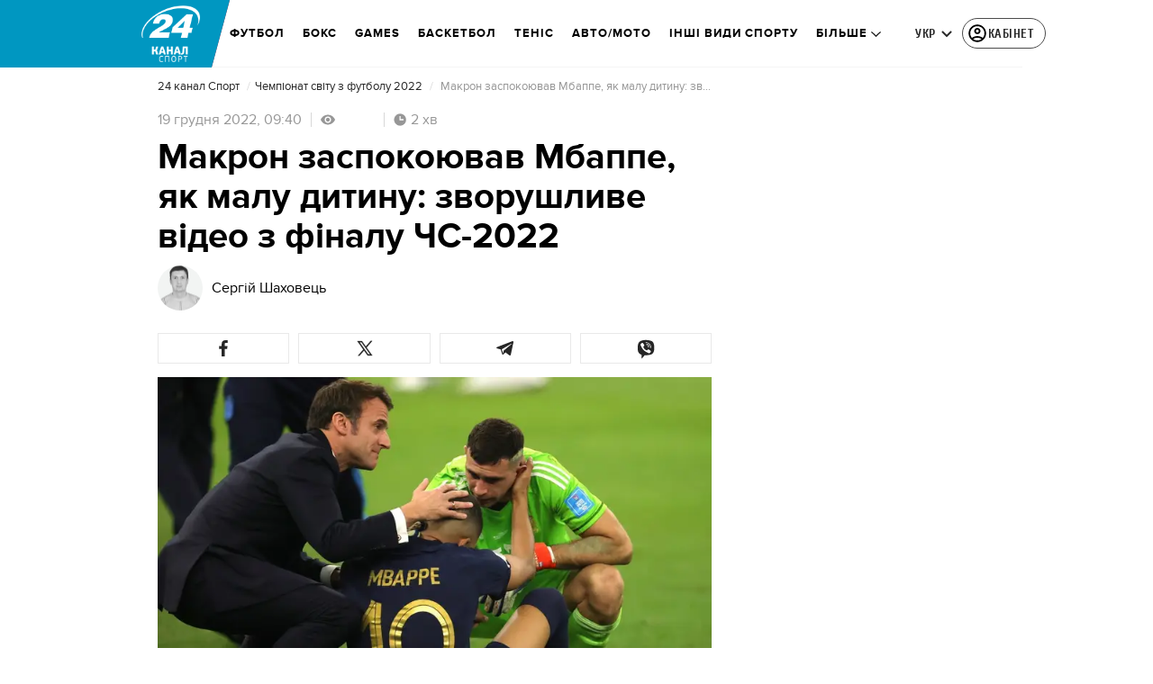

--- FILE ---
content_type: text/html; charset=utf-8
request_url: https://sport.24tv.ua/prezident-frantsiyi-emmanyuel-makron-zaspokoyuye-mbappe-video_n2220319
body_size: 40573
content:
<!DOCTYPE html><html lang="uk" data-critters-container><head>
  <meta charset="utf-8">
  <meta http-equiv="X-UA-Compatible" content="IE=edge,chrome=1">
  <title>Президент Франції Емманюель Макрон заспокоює Мбаппе - відео ЧС-2022 - 24 канал Спорт</title>
  <style rel="stylesheet">
    @font-face {
      font-display: swap;
      font-family: 'ProximaNovaBold';
      src: url('/assets/fonts/ProximaNova/Bold/ProximaNova__Bold.eot');
      src: local('Proxima Nova Rg Bold'), local('ProximaNova__Bold'),
      url('/assets/fonts/ProximaNova/Bold/ProximaNova__Bold.eot?#iefix') format('embedded-opentype'),
      url('/assets/fonts/ProximaNova/Bold/ProximaNova__Bold-subset.woff2') format('woff2'),
      url('/assets/fonts/ProximaNova/Bold/ProximaNova__Bold-subset.woff') format('woff'),
      url('/assets/fonts/ProximaNova/Bold/ProximaNova__Bold.ttf') format('truetype'),
      url('/assets/fonts/ProximaNova/Bold/ProximaNova__Bold.svg#ProximaNova__Bold') format('svg');
      font-weight: 600;
      font-style: normal;
    }

    @font-face {
      font-display: swap;
      font-family: 'ProximaNovaRegular';
      src: url('/assets/fonts/ProximaNova/Regular/ProximaNova__Regular.eot');
      src: local('Proxima Nova Rg Regular'), local('ProximaNova__Regular'),
      url('/assets/fonts/ProximaNova/Regular/ProximaNova__Regular.eot?#iefix') format('embedded-opentype'),
      url('/assets/fonts/ProximaNova/Regular/ProximaNova__Regular-subset.woff2') format('woff2'),
      url('/assets/fonts/ProximaNova/Regular/ProximaNova__Regular-subset.woff') format('woff'),
      url('/assets/fonts/ProximaNova/Regular/ProximaNova__Regular.ttf') format('truetype'),
      url('/assets/fonts/ProximaNova/Regular/ProximaNova__Regular.svg#ProximaNova__Regular') format('svg');
      font-weight: normal;
      font-style: normal;
    }

    @media only screen and (min-width: 1024px) {
      @font-face {
        font-display: swap;
        font-family: 'Cuprum';
        src: url('/assets/fonts/cuprum/Cuprum-Regular.eot');
        src: local('Cuprum Regular'), local('Cuprum-Regular'),
        url('/assets/fonts/cuprum/Cuprum-Regular.eot?#iefix') format('embedded-opentype'),
        url('/assets/fonts/cuprum/Cuprum-Regular-subset.woff2') format('woff2'),
        url('/assets/fonts/cuprum/Cuprum-Regular-subset.woff') format('woff'),
        url('/assets/fonts/cuprum/Cuprum-Regular.ttf') format('truetype'),
        url('/assets/fonts/cuprum/Cuprum-Regular.svg#Cuprum-Regular') format('svg');
        font-weight: normal;
        font-style: normal;
      }

      @font-face {
        font-display: swap;
        font-family: 'CuprumBold';
        src: url('/assets/fonts/cuprum/Cuprum-Bold.eot');
        src: local('Cuprum Bold'), local('Cuprum-Bold'),
        url('/assets/fonts/cuprum/Cuprum-Bold.eot?#iefix') format('embedded-opentype'),
        url('/assets/fonts/cuprum/Cuprum-Bold-subset.woff2') format('woff2'),
        url('/assets/fonts/cuprum/Cuprum-Bold-subset.woff') format('woff'),
        url('/assets/fonts/cuprum/Cuprum-Bold.ttf') format('truetype');
        font-weight: bold;
        font-style: normal;
      }
    }

    @font-face {
      font-display: swap;
      font-family: 'AdjustedArialBoldFroProxima';
      size-adjust: 96.65%;
      src: local(Arial Bold);
    }

    @font-face {
      font-display: swap;
      font-family: 'AdjustedArialRegularForProxima';
      size-adjust: 99.2%;
      src: local(Arial);
    }

    @font-face {
      font-display: swap;
      font-family: 'AdjustedArialRegularForCuprum';
      size-adjust: 82.39%;
      src: local(Arial);
    }

    @font-face {
      font-display: swap;
      font-family: 'AdjustedArialBoldForCuprum';
      size-adjust: 77.64%;
      src: local(Arial Bold);
    }

    @font-face {
      font-display: swap;
      font-family: 'Fira Sans';
      src: local('Fira Sans Regular'), local('FiraSans-Regular'),
        url('/assets/fonts/FiraSans/FiraSans-Regular.woff2') format('woff2');
      font-weight: 400;
      font-style: normal;
    }


    @font-face {
      font-display: swap;
      font-family: 'Fira Sans';
      src: local('Fira Sans Medium'), local('FiraSans-Medium'),
        url('/assets/fonts/FiraSans/FiraSans-Medium.woff2') format('woff2');
      font-weight: 500;
      font-style: normal;
    }

    @font-face {
      font-display: swap;
      font-family: 'Fira Sans';
      src: local('Fira Sans Bold'), local('FiraSans-Bold'),
        url('/assets/fonts/FiraSans/FiraSans-Bold.woff2') format('woff2');
      font-weight: 700;
      font-style: normal;
    }

    @font-face {
      font-display: swap;
      font-family: 'Fira Sans';
      src: local('Fira Sans Extra Bold'), local('FiraSans-ExtraBold'),
        url('/assets/fonts/FiraSans/FiraSans-ExtraBold.woff2') format('woff2');
      font-weight: 800;
      font-style: normal;
    }

    @font-face {
      font-display: swap;
      font-family: 'Fira Sans Extra Condensed';
      src: local('Fira Sans Extra Condensed'), local('FiraSansExtraCondensed-Medium'),
        url('/assets/fonts/FiraSans/FiraSansExtraCondensed-Medium.woff2') format('woff2');
      font-weight: 700;
      font-style: normal;
    }

    :root {
      --PN-B: 'ProximaNovaBold', 'AdjustedArialBoldFroProxima';
      --PN-R: 'ProximaNovaRegular', 'AdjustedArialRegularForProxima';
      --cuprum: 'Cuprum', 'AdjustedArialRegularForCuprum';
      --cuprum-bold: 'CuprumBold', 'AdjustedArialBoldForCuprum';
      --fira: 'Fira Sans', sans-serif;
      --fira-extra-condensed: 'Fira Sans Extra Condensed', sans-serif;
    }
  </style>
  <base href="https://sport.24tv.ua/">
  <meta name="viewport" content="width=device-width, initial-scale=1, maximum-scale=3">

  <link rel="preconnect" href="https://cdn.onthe.io" crossorigin>
  <link rel="dns-prefetch" href="https://cdn.onthe.io">

  <link rel="preconnect" href="https://www.googletagmanager.com" crossorigin>
  <link rel="dns-prefetch" href="https://www.googletagmanager.com">


  <link rel="preconnect" href="https://static.cloudflareinsights.com" crossorigin>
  <link rel="dns-prefetch" href="https://static.cloudflareinsights.com" fetchpriority="low">

  <!-- Gemius -->
  <link rel="preconnect" href="https://gaua.hit.gemius.pl" crossorigin>
  <link rel="dns-prefetch" href="https://gaua.hit.gemius.pl">

  <script type="text/javascript">
    var pp_gemius_identifier = 'zabq76dP.xuiRSOru5ik96Sf7J8iicSwessz1hatI0X.x7';
    function gemius_pending(i) { window[i] = window[i] || function() {var x = window[i+'_pdata'] = window[i+'_pdata'] || []; x[x.length]=arguments;};};gemius_pending('gemius_hit'); gemius_pending('gemius_event'); gemius_pending('pp_gemius_hit'); gemius_pending('pp_gemius_event');(function(d,t) {try {var gt=d.createElement(t),s=d.getElementsByTagName(t)[0],l='http'+((location.protocol=='https:')?'s':''); gt.setAttribute('async','async');gt.setAttribute('defer','defer'); gt.src=l+'://gaua.hit.gemius.pl/xgemius.min.js'; s.parentNode.insertBefore(gt,s);} catch (e) {}})(document,'script');
  </script>
  <!-- End Gemius -->

  <!-- Google Tag Manager -->
  <script>(function(w, d, s, l, i) {
    w[l] = w[l] || [];
    w[l].push({
      'gtm.start':
        new Date().getTime(), event: 'gtm.js',
    });
    var f = d.getElementsByTagName(s)[0],
      j = d.createElement(s), dl = l != 'dataLayer' ? '&l=' + l : '';
    j.async = true;
    j.src =
      'https://www.googletagmanager.com/gtm.js?id=' + i + dl;
    f.parentNode.insertBefore(j, f);
  })(window, document, 'script', 'dataLayer', 'GTM-5K24MW');</script>
  <!-- End Google Tag Manager -->


  <script async src="https://cdn.onthe.io/io.js/TxpAkASoF5r4"></script>
  <script>
    window._io_config = window._io_config || {};
    window._io_config['0.2.0'] = window._io_config['0.2.0'] || [];
  </script>

  <script async src="https://www.googletagmanager.com/gtag/js"></script>
  <script>
    window.dataLayer = window.dataLayer || [];

    function gtag() {
      dataLayer.push(arguments);
    }

    gtag('js', new Date());
  </script>
<style>@charset "UTF-8";html{line-height:1.15;-webkit-text-size-adjust:100%}body{margin:0}html{box-sizing:border-box;font-size:100%}*,*:before,*:after{box-sizing:inherit}body{margin:0;padding:0;background:#fefefe;font-family:Helvetica Neue,Helvetica,Roboto,Arial,sans-serif;font-weight:400;line-height:1.5;color:#0a0a0a;-webkit-font-smoothing:antialiased;-moz-osx-font-smoothing:grayscale}div{margin:0;padding:0}@media print{*{background:transparent!important;color:#000!important;color-adjust:economy;box-shadow:none!important;text-shadow:none!important}@page{margin:.5cm}}:root{--default-red:#D11831;--primary-color:#D11831;--primary-color-light:#D1183170;--link-hover:#b13;--secondary-color:#b81026;--font-color:#000000;--link-color:#222;--font-hightlight:#ffee7f;--gray-color:#686a6b;--light-gray-color:#979797;--white:#ffffff;--fb:#3b5998;--telegram:#08c;--smalL:0;--medium:768px;--large:1024px;--header-height:75px;--bottom-nav-height:calc(110px + env(safe-area-inset-bottom, 0px));--techno:#045095;--lifestyle:#df3939;--health:#00AB77;--sport:#0097C1;--house:#8A203E;--life:#DB7093;--travel:#4BA82E;--investment:#3D803D;--education:#EF8533;--finance:#F58220;--innovation:#FFD831;--men:#010101;--design:#FF6F61;--realstate:#236051;--smachno:#FFD251;--poker:#000;--auto:#212C3B;--agro:#65AC1E;--beauty:#b9dcd2;--family:#FFA065;--medicine:#00AB77;--afisha:#EC174D;--traditions:#FF0000;--baby:#FB929E;--love:#2552A0}@media screen and (max-width: 768px){:root{--header-height:50px}}@media screen and (min-width: 641px){html{overflow-x:hidden;scroll-behavior:smooth}}.noscript-info{position:fixed;z-index:9999999;width:100%;top:0;left:0;display:flex;justify-content:center;padding:5px 0;background:var(--default-red);color:#fff;font-size:18px;font-family:var(--PN-B);font-weight:600}body{background-color:#fff;color:var(--font-color);font-family:var(--PN-R)!important;font-size:14px;line-height:17px;-moz-osx-font-smoothing:grayscale;-webkit-font-smoothing:antialiased;text-rendering:geometricPrecision}</style><style>@charset "UTF-8";html{line-height:1.15;-webkit-text-size-adjust:100%}body{margin:0}h1{font-size:2em;margin:.67em 0}a{background-color:transparent}strong{font-weight:bolder}img{border-style:none}button{font-family:inherit;font-size:100%;line-height:1.15;margin:0}button{overflow:visible}button{text-transform:none}button{-webkit-appearance:button}button::-moz-focus-inner{border-style:none;padding:0}button:-moz-focusring{outline:1px dotted ButtonText}[hidden]{display:none}html{box-sizing:border-box;font-size:100%}*,*:before,*:after{box-sizing:inherit}body{margin:0;padding:0;background:#fefefe;font-family:Helvetica Neue,Helvetica,Roboto,Arial,sans-serif;font-weight:400;line-height:1.5;color:#0a0a0a;-webkit-font-smoothing:antialiased;-moz-osx-font-smoothing:grayscale}img{display:inline-block;vertical-align:middle;max-width:100%;height:auto;-ms-interpolation-mode:bicubic}button{padding:0;appearance:none;border:0;border-radius:0;background:transparent;line-height:1;cursor:auto}button{font-family:inherit}div,ul,li,h1,h2,h3,h4,p{margin:0;padding:0}p{margin-bottom:1rem;font-size:inherit;line-height:1.6;text-rendering:optimizeLegibility}strong{font-weight:700;line-height:inherit}h1,h2,h3,h4{font-family:Helvetica Neue,Helvetica,Roboto,Arial,sans-serif;font-style:normal;font-weight:400;color:inherit;text-rendering:optimizeLegibility}h1{font-size:1.5rem;line-height:1.4;margin-top:0;margin-bottom:.5rem}h2{font-size:1.25rem;line-height:1.4;margin-top:0;margin-bottom:.5rem}h3{font-size:1.1875rem;line-height:1.4;margin-top:0;margin-bottom:.5rem}h4{font-size:1.125rem;line-height:1.4;margin-top:0;margin-bottom:.5rem}@media print,screen and (min-width: 48em){h1{font-size:3rem}h2{font-size:2.5rem}h3{font-size:1.9375rem}h4{font-size:1.5625rem}}a{line-height:inherit;color:#1779ba;text-decoration:none;cursor:pointer}a:hover,a:focus{color:#1468a0}a img{border:0}ul{margin-bottom:1rem;list-style-position:outside;line-height:1.6}li{font-size:inherit}ul{margin-left:1.25rem;list-style-type:disc}ul ul{margin-left:1.25rem;margin-bottom:0}@media print{*{background:transparent!important;color:#000!important;color-adjust:economy;box-shadow:none!important;text-shadow:none!important}a,a:visited{text-decoration:underline}a[href]:after{content:" (" attr(href) ")"}img{page-break-inside:avoid}img{max-width:100%!important}@page{margin:.5cm}p,h2,h3{orphans:3;widows:3}h2,h3{page-break-after:avoid}}.grid-container{padding-right:.9375rem;padding-left:.9375rem;max-width:rem-calc(1200);margin-left:auto;margin-right:auto}@media print,screen and (min-width: 48em){.grid-container{padding-right:.9375rem;padding-left:.9375rem}}.grid-x{display:flex;flex-flow:row wrap}.cell{flex:0 0 auto;min-height:0px;min-width:0px;width:100%}.grid-x>.small-12{flex-basis:auto}@media print,screen and (min-width: 48em){.grid-x>.medium-5,.grid-x>.medium-7,.grid-x>.medium-12{flex-basis:auto}}@media print,screen and (min-width: 64em){.grid-x>.large-8{flex-basis:auto}}.grid-x>.small-12{flex:0 0 auto}.grid-x>.small-12{width:100%}@media print,screen and (min-width: 48em){.grid-x>.medium-12,.grid-x>.medium-7,.grid-x>.medium-5{flex:0 0 auto}.grid-x>.medium-5{width:41.6666666667%}.grid-x>.medium-7{width:58.3333333333%}.grid-x>.medium-12{width:100%}}@media print,screen and (min-width: 64em){.grid-x>.large-8{flex:0 0 auto}.grid-x>.large-8{width:66.6666666667%}}.grid-container:not(.full)>.grid-padding-x{margin-right:-.9375rem;margin-left:-.9375rem}@media print,screen and (min-width: 48em){.grid-container:not(.full)>.grid-padding-x{margin-right:-.9375rem;margin-left:-.9375rem}}.grid-padding-x>.cell{padding-right:.9375rem;padding-left:.9375rem}@media print,screen and (min-width: 48em){.grid-padding-x>.cell{padding-right:.9375rem;padding-left:.9375rem}}:root{--default-red:#D11831;--primary-color:#D11831;--primary-color-light:#D1183170;--link-hover:#b13;--secondary-color:#b81026;--font-color:#000000;--link-color:#222;--font-hightlight:#ffee7f;--gray-color:#686a6b;--light-gray-color:#979797;--white:#ffffff;--fb:#3b5998;--telegram:#08c;--smalL:0;--medium:768px;--large:1024px;--header-height:75px;--bottom-nav-height:calc(110px + env(safe-area-inset-bottom, 0px));--techno:#045095;--lifestyle:#df3939;--health:#00AB77;--sport:#0097C1;--house:#8A203E;--life:#DB7093;--travel:#4BA82E;--investment:#3D803D;--education:#EF8533;--finance:#F58220;--innovation:#FFD831;--men:#010101;--design:#FF6F61;--realstate:#236051;--smachno:#FFD251;--poker:#000;--auto:#212C3B;--agro:#65AC1E;--beauty:#b9dcd2;--family:#FFA065;--medicine:#00AB77;--afisha:#EC174D;--traditions:#FF0000;--baby:#FB929E;--love:#2552A0}@media screen and (max-width: 768px){:root{--header-height:50px}}@media screen and (min-width: 641px){html{overflow-x:hidden;scroll-behavior:smooth}}.noscript-info{position:fixed;z-index:9999999;width:100%;top:0;left:0;display:flex;justify-content:center;padding:5px 0;background:var(--default-red);color:#fff;font-size:18px;font-family:var(--PN-B);font-weight:600}body{background-color:#fff;color:var(--font-color);font-family:var(--PN-R)!important;font-size:14px;line-height:17px;-moz-osx-font-smoothing:grayscale;-webkit-font-smoothing:antialiased;text-rendering:geometricPrecision}h1,h2,h3,h4{font-family:var(--PN-R)}h2{font:24px/30px var(--PN-B);margin:18px 0;font-weight:600}.grid-container{position:relative;max-width:calc(1190px + 1.875rem);width:100%}@media only screen and (max-width: 1600px){.grid-container{max-width:990px}}@media only screen and (max-width: 1200px){.grid-container{max-width:inherit;min-width:0;padding-right:.9375rem;padding-left:.9375rem}}.article-title{font:36px/42px var(--PN-B);font-weight:600;margin:0 0 20px}ul.clear-list{list-style-type:none;margin:0;padding:0}strong{font-weight:400}a{color:var(--font-color)}a:focus{color:var(--font-color)}a:hover{color:var(--primary-color)}.inner-wrap{padding-top:calc(var(--header-height) + 50px)}.inner-wrap:not(.main-site){padding-top:calc(var(--header-height) + 15px)}</style><link rel="stylesheet" href="/styles.dcad32d985a01801.css"  media="print" onload="this.media='all'"><noscript><link rel="stylesheet" href="styles.dcad32d985a01801.css"></noscript><meta property="fb:admins" content="100002197865474"><meta property="fb:app_id" content="149318671801286"><meta name="robots" content="index, follow, max-image-preview:large"><meta name="theme-color" content="#0097C1"><style ng-app-id="ng">[_nghost-ng-c2578080592]   #audio-player-wrapper[_ngcontent-ng-c2578080592]{height:0;overflow:hidden}[_nghost-ng-c2578080592]     .notification-popup__ab-test>*{display:none}[_nghost-ng-c2578080592]     .notification-popup__ab-test_1 .notification-banner__ab_1{display:block}[_nghost-ng-c2578080592]     .notification-popup__ab-test_2 .notification-banner__ab_2{display:block}[_nghost-ng-c2578080592]     .notification-popup__ab-test_3 .notification-banner__ab_3{display:block}[_nghost-ng-c2578080592]     .notification-popup__ab-test_4 .notification-banner__ab_4{display:block}</style><style ng-app-id="ng">.header[_ngcontent-ng-c594856003]{display:flex;height:var(--header-height);width:100%;position:fixed;top:0;z-index:999;transition:transform .3s ease}.header.hide-element[_ngcontent-ng-c594856003]{transform:translateY(-100%)}.left-section[_ngcontent-ng-c594856003]{position:relative;flex:1;z-index:1;transform:skew(165deg);right:-100px}.main-section[_ngcontent-ng-c594856003]{width:100%;background-color:#fff;display:flex;align-items:center;column-gap:20px;padding:0 0 0 110px}.main-section.with-border[_ngcontent-ng-c594856003]{border-bottom:1px solid #F5F5F5}@media screen and (max-width: 768px){.main-section.with-border[_ngcontent-ng-c594856003]{border-bottom:none}}.right-section[_ngcontent-ng-c594856003]{flex:1;background-color:#fff}.buttons-section[_ngcontent-ng-c594856003]{display:flex;align-items:center;column-gap:15px;flex-shrink:0}.buttons-section[_ngcontent-ng-c594856003] > *[_ngcontent-ng-c594856003]{flex-shrink:0}.buttons-section.right[_ngcontent-ng-c594856003]{min-width:195px;margin-left:auto;padding-right:13px}@media screen and (max-width: 769px){.buttons-section.right[_ngcontent-ng-c594856003]{min-width:unset}}.mobile-buttons[_ngcontent-ng-c594856003]{position:absolute;visibility:hidden;right:0;bottom:0;background-color:var(--primary-color);height:var(--header-height);display:flex;align-items:center;transition:transform .2s ease;transition-delay:.3s;z-index:-1}.account-button[_ngcontent-ng-c594856003]{margin-left:5px}@media screen and (max-width: 1080px){.account-button--main[_ngcontent-ng-c594856003]     .account-button{padding:0;border:none}.account-button--main[_ngcontent-ng-c594856003]     .account-button .account{width:20px!important;height:20px!important}.account-button--main[_ngcontent-ng-c594856003]     .account-button .account-text{display:none!important}}@media screen and (max-width: 1025px){.account-button--hidden[_ngcontent-ng-c594856003]{display:none!important}}.back-button[_ngcontent-ng-c594856003]{display:none}.burger-button[_ngcontent-ng-c594856003]{opacity:0;transition:opacity .2s ease}.burger-button[_ngcontent-ng-c594856003]:only-child{margin-left:13px}.burger-button--visible[_ngcontent-ng-c594856003]{opacity:1}@media screen and (min-width: 769px){.hide-on-desktop[_ngcontent-ng-c594856003]{display:none}}@media screen and (max-width: 768px){.left-section[_ngcontent-ng-c594856003]{position:static;transform:none}.main-section[_ngcontent-ng-c594856003]{justify-content:space-between;background:var(--header-color);padding-left:0}.header-logo[_ngcontent-ng-c594856003]{display:block;position:absolute;top:50%;left:50%;transform:translate(-50%,-50%);margin-right:0}.buttons-section[_ngcontent-ng-c594856003]{column-gap:0}.watch-online[_ngcontent-ng-c594856003], .search-button[_ngcontent-ng-c594856003], .lang-switcher[_ngcontent-ng-c594856003]{display:none}.back-button[_ngcontent-ng-c594856003]{display:flex}}</style><style ng-app-id="ng">.bottom-stick-container[_ngcontent-ng-c2442838053]{position:fixed;bottom:0;left:var(--left);width:var(--width);min-width:var(--width);z-index:1000000;min-height:var(--bottom-nav-height, 58px);overflow:visible}@media screen and (max-width: 1024px){.bottom-stick-container[_ngcontent-ng-c2442838053]{width:100%;min-width:100%;left:0;right:0}}.bottom-stick-container[_ngcontent-ng-c2442838053]   #player-stick[_ngcontent-ng-c2442838053]{position:relative;width:100%;z-index:100001}.bottom-stick-container[_ngcontent-ng-c2442838053]   #branding-stick[_ngcontent-ng-c2442838053]{position:absolute;bottom:100%;left:0;right:0;width:100%;z-index:100000;transform:translateY(100%);transition:none;height:0;pointer-events:none}.bottom-stick-container[_ngcontent-ng-c2442838053]   #branding-stick.visible[_ngcontent-ng-c2442838053]{pointer-events:auto}.bottom-stick-container[_ngcontent-ng-c2442838053]   #mobile-nav-stick[_ngcontent-ng-c2442838053]{position:relative;z-index:999999999;height:var(--bottom-nav-height, 58px)}@media screen and (min-width: 1025px){.bottom-stick-container[_ngcontent-ng-c2442838053]   #mobile-nav-stick[_ngcontent-ng-c2442838053]{display:none}}</style><style ng-app-id="ng">[_nghost-ng-c1045673795]:hover   .back[_ngcontent-ng-c1045673795]{right:-90px}.logo-wrapper[_ngcontent-ng-c1045673795]{display:flex;align-items:center;justify-content:flex-end;min-width:100%;margin-left:-110px;z-index:10;position:relative;background:var(--header-color)}.header-logo[_ngcontent-ng-c1045673795]{height:var(--header-height);width:65px;min-width:65px;box-sizing:content-box;display:flex;justify-content:center;align-items:center;z-index:999;padding:0 13px 0 25px}.header-logo[_ngcontent-ng-c1045673795]:not(.back){padding-right:23px}.header-logo[_ngcontent-ng-c1045673795] > *[_ngcontent-ng-c1045673795]{transform:skew(15deg)}.back[_ngcontent-ng-c1045673795]{position:absolute;right:0;top:0;background-color:var(--default-red);z-index:-10;transition:right .5s cubic-bezier(.22,1,.36,1)}.back[_ngcontent-ng-c1045673795] > *[_ngcontent-ng-c1045673795]{z-index:2}@media screen and (max-width: 768px){.logo-wrapper[_ngcontent-ng-c1045673795]{position:static;min-width:0;margin-left:0}.header-logo[_ngcontent-ng-c1045673795]{width:48px;min-width:48px}.header-logo.back[_ngcontent-ng-c1045673795]{display:none}.header-logo[_ngcontent-ng-c1045673795]:not(.back){position:absolute;top:50%;left:50%;transform:translate(-50%,-50%)}.header-logo[_ngcontent-ng-c1045673795]:not(.back) > *[_ngcontent-ng-c1045673795]{transform:none}}</style><style ng-app-id="ng">.search-icon[_ngcontent-ng-c2409086468]{position:relative;width:18px;min-width:18px;max-width:18px;height:18px;cursor:pointer;background-image:url(search-icon.b967a094dfb26c7b.svg);background-repeat:no-repeat;background-position:center}@media screen and (max-width: 768px){.search-icon[_ngcontent-ng-c2409086468]{background-image:url(search-icon-white.bc7e038c6d204e76.svg)}}</style><style ng-app-id="ng">.dropdown[_ngcontent-ng-c3262607301]{position:relative;display:inline-block}.dropdown[_ngcontent-ng-c3262607301]   .dropbtn[_ngcontent-ng-c3262607301]{background-color:transparent;border:none;cursor:pointer;font-size:14px;display:flex;align-items:center}.dropdown[_ngcontent-ng-c3262607301]   .dropbtn[_ngcontent-ng-c3262607301]   span[_ngcontent-ng-c3262607301]{transform:translateY(1px)}.dropdown[_ngcontent-ng-c3262607301]   span[_ngcontent-ng-c3262607301]{color:#262626;text-align:center;font-family:var(--cuprum-bold);font-size:14px;font-style:normal;line-height:100%;letter-spacing:.56px;text-transform:uppercase}@media screen and (max-width: 1023px){.dropdown[_ngcontent-ng-c3262607301]   span[_ngcontent-ng-c3262607301]{font-family:var(--PN-B)}}.dropdown[_ngcontent-ng-c3262607301]   img[_ngcontent-ng-c3262607301]{transition:transform .3s ease}.dropdown[_ngcontent-ng-c3262607301]   img.up[_ngcontent-ng-c3262607301]{transform:rotate(180deg);opacity:.5}.dropdown[_ngcontent-ng-c3262607301]   img.down[_ngcontent-ng-c3262607301]{transform:unset;opacity:1}.dropdown[_ngcontent-ng-c3262607301]   .dropdown-content[_ngcontent-ng-c3262607301]{display:none;position:absolute;background-color:#fff;border-radius:8px;border:1px solid #EFEFEF;box-shadow:0 2px 15px #00000026;z-index:1}.dropdown[_ngcontent-ng-c3262607301]   .dropdown-content[_ngcontent-ng-c3262607301]   a[_ngcontent-ng-c3262607301]{padding:12px 16px;text-decoration:none;display:block;color:#262626;border-radius:8px;text-align:center;font-family:var(--cuprum-bold);font-size:14px;font-style:normal;line-height:100%;letter-spacing:.56px;text-transform:uppercase}@media screen and (max-width: 1023px){.dropdown[_ngcontent-ng-c3262607301]   .dropdown-content[_ngcontent-ng-c3262607301]   a[_ngcontent-ng-c3262607301]{font-family:var(--PN-B)}}.dropdown[_ngcontent-ng-c3262607301]   .dropdown-content[_ngcontent-ng-c3262607301]   a.active[_ngcontent-ng-c3262607301]{color:var(--default-red);pointer-events:none}.dropdown[_ngcontent-ng-c3262607301]   .dropdown-content[_ngcontent-ng-c3262607301]   a[_ngcontent-ng-c3262607301]:not(:last-child){border-bottom:1px solid #EFEFEF}.dropdown[_ngcontent-ng-c3262607301]   .dropdown-content.show[_ngcontent-ng-c3262607301]{display:block}.dropdown.light-gray[_ngcontent-ng-c3262607301]   span[_ngcontent-ng-c3262607301]{color:var(--white);font-size:16px}.dropdown.light-gray[_ngcontent-ng-c3262607301]   img[_ngcontent-ng-c3262607301]{filter:invert(100%) sepia(0%) saturate(0%) hue-rotate(0deg) brightness(100%) contrast(100%)}.dropdown.light-gray[_ngcontent-ng-c3262607301]   .dropdown-content[_ngcontent-ng-c3262607301]   a[_ngcontent-ng-c3262607301]{font-size:16px}</style><style ng-app-id="ng">.account-button[_ngcontent-ng-c1731081302]{position:relative}.account-button[_ngcontent-ng-c1731081302]   .account-text[_ngcontent-ng-c1731081302], .account-button[_ngcontent-ng-c1731081302]   .new-badge[_ngcontent-ng-c1731081302]{display:none}@media screen and (min-width: 750px){.account-button[_ngcontent-ng-c1731081302]{display:flex;padding:4px 12px 4px 4px;align-items:center;gap:4px;border-radius:24px;border:1px solid #4B4B4B;cursor:pointer;-webkit-user-select:none;user-select:none;transition:background-color .3s}}@media screen and (min-width: 750px) and (max-width: 767px){.account-button[_ngcontent-ng-c1731081302]{border-color:#fff}}@media screen and (min-width: 750px){.account-button[_ngcontent-ng-c1731081302]:hover{background-color:#0000000d}.account-button[_ngcontent-ng-c1731081302]:active{background-color:#0000001a}.account-button[_ngcontent-ng-c1731081302]   .account-text[_ngcontent-ng-c1731081302]{display:block;font-family:var(--cuprum-bold);font-style:normal;font-weight:700;font-size:14px;line-height:100%;text-transform:uppercase;letter-spacing:.56px;color:#262626;transform:translateY(1px);text-align:center}}@media screen and (min-width: 750px) and (max-width: 1023px){.account-button[_ngcontent-ng-c1731081302]   .account-text[_ngcontent-ng-c1731081302]{font-family:var(--PN-B)}}@media screen and (min-width: 750px) and (max-width: 767px){.account-button[_ngcontent-ng-c1731081302]   .account-text[_ngcontent-ng-c1731081302]{color:#fff}}@media screen and (min-width: 750px){.account-button[_ngcontent-ng-c1731081302]   app-account-icon[_ngcontent-ng-c1731081302]{filter:none}.account-button.has-new-badge[_ngcontent-ng-c1731081302]   .new-badge[_ngcontent-ng-c1731081302]{display:none}}@media screen and (min-width: 750px) and (min-width: 1200px){.account-button.has-new-badge[_ngcontent-ng-c1731081302]   .new-badge[_ngcontent-ng-c1731081302]{display:flex;align-items:center;justify-content:center;position:absolute;top:-2px;right:-25px;padding:3px 7px;background-color:#e63946;border:2px solid #fff;border-radius:10px;font-family:var(--cuprum-bold);font-weight:700;font-size:11px;line-height:1;color:#fff;text-transform:uppercase;letter-spacing:.5px;white-space:nowrap;z-index:10;animation:_ngcontent-ng-c1731081302_newBadgeAppear .6s cubic-bezier(.34,1.56,.64,1) forwards}}@keyframes _ngcontent-ng-c1731081302_newBadgeAppear{0%{opacity:0;transform:scale(.3) translateY(-10px)}50%{opacity:1;transform:scale(1.1) translateY(0)}70%{transform:scale(.95) translateY(0)}to{opacity:1;transform:scale(1) translateY(0)}}</style><style ng-app-id="ng">[_nghost-ng-c3814978193]{--hover-color: #2F2F2F;--expanded-color: #2F2F2F;--icon: url([data-uri]);--icon-color: #4A4A4A;--width: 24px;--height: 24px}.shade[_ngcontent-ng-c3814978193]{position:absolute;top:0;left:0;width:100%;height:100%;background-color:#00000080;z-index:999999998}@media screen and (max-width: 768px){.shade[_ngcontent-ng-c3814978193]{display:none}}.mobile-nav[_ngcontent-ng-c3814978193]{position:fixed;left:0;right:0;height:100%;width:375px!important;overflow:auto;background:#242424;z-index:999999999;transform:scaleX(0);transform-origin:left;opacity:0;transition:transform .4s ease-in-out,opacity .4s ease-in-out;flex-direction:column;-ms-overflow-style:none;scrollbar-width:none}.mobile-nav.open[_ngcontent-ng-c3814978193]{transform:scaleX(1);padding-bottom:80px;opacity:100}.mobile-nav[_ngcontent-ng-c3814978193]   li[_ngcontent-ng-c3814978193]{transition:background-color .4s ease-in-out}.mobile-nav[_ngcontent-ng-c3814978193]   li[_ngcontent-ng-c3814978193]   div.child-list[_ngcontent-ng-c3814978193]   a[_ngcontent-ng-c3814978193]{position:relative;left:-100%;transition:left .6s ease-in-out,opacity .6s ease-in-out;opacity:1%}.mobile-nav[_ngcontent-ng-c3814978193]   li[_ngcontent-ng-c3814978193]   .arrow[_ngcontent-ng-c3814978193]{width:50%;padding-left:43%;cursor:pointer}.mobile-nav[_ngcontent-ng-c3814978193]   li[_ngcontent-ng-c3814978193]   .arrow[_ngcontent-ng-c3814978193]   .arrow-icon[_ngcontent-ng-c3814978193]{background-color:#4a4a4a}.mobile-nav[_ngcontent-ng-c3814978193]   li.expanded[_ngcontent-ng-c3814978193]{background-color:var(--expanded-color)}.mobile-nav[_ngcontent-ng-c3814978193]   li.expanded[_ngcontent-ng-c3814978193]   div.child-list[_ngcontent-ng-c3814978193]{background-color:#2f2f2f;padding-top:0;padding-bottom:0;min-height:0;overflow:visible}.mobile-nav[_ngcontent-ng-c3814978193]   li.expanded[_ngcontent-ng-c3814978193]   div.child-list[_ngcontent-ng-c3814978193]   a[_ngcontent-ng-c3814978193]{position:relative;left:0;transition:left .6s ease-in-out,opacity .6s ease-in-out;opacity:100%}.mobile-nav[_ngcontent-ng-c3814978193]   li.expanded[_ngcontent-ng-c3814978193]   div.child-list[_ngcontent-ng-c3814978193]   a[_ngcontent-ng-c3814978193]:hover{background-color:#4a4a4a}.mobile-nav[_ngcontent-ng-c3814978193]   li.expanded[_ngcontent-ng-c3814978193]   .arrow[_ngcontent-ng-c3814978193]   .arrow-icon[_ngcontent-ng-c3814978193]{transform:rotate(90deg);background-color:#fff}@media screen and (max-width: 768px){.mobile-nav[_ngcontent-ng-c3814978193]{width:100%!important;height:calc(100% - var(--header-height));top:var(--header-height)}}ul.parent-list[_ngcontent-ng-c3814978193] > li[_ngcontent-ng-c3814978193]{position:relative;width:auto;align-items:center;border-radius:3px 3px 0 0}ul.parent-list[_ngcontent-ng-c3814978193] > li[_ngcontent-ng-c3814978193] > a[_ngcontent-ng-c3814978193]{display:inline-block;text-transform:uppercase;color:#fff;font-size:12px;line-height:100%;font-family:var(--PN-B);font-weight:700;letter-spacing:.96px;width:100%;padding:15px}ul.parent-list[_ngcontent-ng-c3814978193] > li[_ngcontent-ng-c3814978193]:hover{background-color:var(--hover-color);color:#fff;border-radius:3px}ul.parent-list[_ngcontent-ng-c3814978193] > li[_ngcontent-ng-c3814978193]:hover   .arrow[_ngcontent-ng-c3814978193]   .arrow-icon[_ngcontent-ng-c3814978193]{background-color:#fff}ul.parent-list[_ngcontent-ng-c3814978193] > li[_ngcontent-ng-c3814978193]   .arrow[_ngcontent-ng-c3814978193]{position:absolute;align-items:center;right:7px;height:24px;top:9px}ul.parent-list[_ngcontent-ng-c3814978193] > li[_ngcontent-ng-c3814978193]   .arrow[_ngcontent-ng-c3814978193]   .arrow-icon[_ngcontent-ng-c3814978193]{width:var(--width);height:var(--height);display:inline-block;mask:var(--icon) no-repeat center;background-color:var(--icon-color);-webkit-mask-size:contain;mask-size:contain;transition:transform .4s ease-in-out,background-color .4s ease-in-out}ul.parent-list[_ngcontent-ng-c3814978193]   .subsite[_ngcontent-ng-c3814978193]{border-bottom:none;margin-top:0}ul.parent-list[_ngcontent-ng-c3814978193]   .subsite[_ngcontent-ng-c3814978193] > a[_ngcontent-ng-c3814978193], ul.parent-list[_ngcontent-ng-c3814978193]   .subsite[_ngcontent-ng-c3814978193]   .arrow[_ngcontent-ng-c3814978193]{display:none}div.child-list[_ngcontent-ng-c3814978193]{padding-left:0;padding-bottom:0;display:flex;flex-wrap:wrap;transition:opacity .4s ease-in-out;margin-right:15px;background:#2F2F2F;overflow:hidden;max-height:0;width:100%}div.child-list[_ngcontent-ng-c3814978193] > a[_ngcontent-ng-c3814978193]{display:inline-block;text-transform:uppercase;color:#fff;letter-spacing:.96px;font-size:12px;line-height:100%;font-family:var(--PN-R);font-weight:700;width:100%;padding:15px 10px;margin:0 5px;border-radius:3px}div.child-list[_ngcontent-ng-c3814978193] > a[_ngcontent-ng-c3814978193]:hover{opacity:1}.search-mobile[_ngcontent-ng-c3814978193]{width:100%}.menu-block[_ngcontent-ng-c3814978193]{display:flex;flex-direction:column}.menu-block.top-navigation[_ngcontent-ng-c3814978193]{align-items:center;justify-content:space-between;flex-direction:row;background:#2F2F2F;height:60px}.buttons-section[_ngcontent-ng-c3814978193]{display:grid;grid-template-columns:repeat(3,1fr);grid-gap:7px;gap:7px}hr[_ngcontent-ng-c3814978193]{margin:20px -15px 11px;border:1px solid #2F2F2F}.mobile-nav[_ngcontent-ng-c3814978193]::-webkit-scrollbar{display:none!important}</style><style ng-app-id="ng">.account-icon[_ngcontent-ng-c59162298]{display:flex;align-items:center;justify-content:center;border-radius:50%;overflow:visible;position:relative;background-size:contain}.account-icon.size-small[_ngcontent-ng-c59162298], .account-icon.size-medium[_ngcontent-ng-c59162298]{width:24px;height:24px}.account-icon.icon-default[_ngcontent-ng-c59162298]{background:url(account.8248627b7da5213f.svg) center no-repeat}@media screen and (max-width: 767px){.account-icon.icon-default[_ngcontent-ng-c59162298]{filter:invert(1)}.account-icon.icon-default[_ngcontent-ng-c59162298]:before{filter:invert(1)}}.account-icon.icon-grey[_ngcontent-ng-c59162298]{position:relative}.account-icon.icon-grey[_ngcontent-ng-c59162298]:after{content:"";position:absolute;top:0;left:0;width:100%;height:100%;background:url(account.8248627b7da5213f.svg) center no-repeat;background-size:contain;opacity:.5;z-index:1}.account-icon.has-notification[_ngcontent-ng-c59162298]:before{content:"";position:absolute;top:0;right:1.75px;width:8px;height:8px;border-radius:50%;box-sizing:border-box;z-index:3;background-color:#f7646e;border:1.75px solid #D11732}@media screen and (min-width: 750px) and (max-width: 767px){.account-icon.has-notification[_ngcontent-ng-c59162298]:before{background-color:#f7646e;border:1.75px solid #D11732}}@media screen and (min-width: 768px) and (max-width: 1199px){.account-icon.has-notification[_ngcontent-ng-c59162298]:before{background-color:#e63946;border:1.75px solid #fff}}@media screen and (min-width: 1200px){.account-icon.has-notification[_ngcontent-ng-c59162298]:before{display:none}}.account-icon.has-notification.notification-menu[_ngcontent-ng-c59162298]:before{background-color:#e63946;border:1.75px solid #fff}.account-icon[_ngcontent-ng-c59162298]   .user-picture[_ngcontent-ng-c59162298]{position:absolute;top:0;left:0;width:100%;height:100%;object-fit:cover;border-radius:50%;z-index:2}.account-icon[_ngcontent-ng-c59162298]   .user-initials[_ngcontent-ng-c59162298]{position:absolute;top:0;left:0;width:100%;height:100%;display:flex;align-items:center;justify-content:center;font-family:var(--cuprum-bold);font-weight:700;font-size:10px;line-height:1;color:#fff;border-radius:50%;z-index:2;text-transform:uppercase}@media screen and (max-width: 1023px){.account-icon[_ngcontent-ng-c59162298]   .user-initials[_ngcontent-ng-c59162298]{font-family:var(--PN-B)}}.account-icon[_ngcontent-ng-c59162298]:has(.user-picture), .account-icon[_ngcontent-ng-c59162298]:has(.user-initials){overflow:hidden;background:none;filter:none}</style><style ng-app-id="ng">[_nghost-ng-c1453713851]     .dark-theme{background-color:#262626}[_nghost-ng-c1453713851]     .dark-theme .article-text p, [_nghost-ng-c1453713851]     .dark-theme li, [_nghost-ng-c1453713851]     .dark-theme h1, [_nghost-ng-c1453713851]     .dark-theme h2, [_nghost-ng-c1453713851]     .dark-theme h3, [_nghost-ng-c1453713851]     .dark-theme h4, [_nghost-ng-c1453713851]     .dark-theme h5, [_nghost-ng-c1453713851]     .dark-theme h6, [_nghost-ng-c1453713851]     .dark-theme em, [_nghost-ng-c1453713851]     .dark-theme div, [_nghost-ng-c1453713851]     .dark-theme span{color:#fff!important}[_nghost-ng-c1453713851]     .dark-theme ul li:before, [_nghost-ng-c1453713851]     .dark-theme ol li:before{background-color:#fff!important}[_nghost-ng-c1453713851]     .dark-theme .read-also.cke-markup p{color:#bcb9bc!important}[_nghost-ng-c1453713851]     .dark-theme .read-also.cke-markup a{color:#fff!important}[_nghost-ng-c1453713851]     .dark-theme .read-also.cke-markup .read-also-reb_label{color:#bcb9bc!important}[_nghost-ng-c1453713851]     .dark-theme .read-also.cke-markup .read-also-reb a span{color:#fff!important}[_nghost-ng-c1453713851]     .dark-theme .bloquote, [_nghost-ng-c1453713851]     .dark-theme .insert, [_nghost-ng-c1453713851]     .dark-theme .question-block, [_nghost-ng-c1453713851]     .dark-theme .expert-quote, [_nghost-ng-c1453713851]     .dark-theme .dfp[id^=dfp-ad] div, [_nghost-ng-c1453713851]     .dark-theme .adv-wrapper-in-news, [_nghost-ng-c1453713851]     .dark-theme .lazy-holder, [_nghost-ng-c1453713851]     .dark-theme .media_embed, [_nghost-ng-c1453713851]     .dark-theme .img-replacer{color:#fff}[_nghost-ng-c1453713851]     .dark-theme .question-block{background-color:#363636!important}[_nghost-ng-c1453713851]     .dark-theme .expert-quote{background-color:#363636!important}[_nghost-ng-c1453713851]     .dark-theme .expert-quote blockquote{color:#fff!important}[_nghost-ng-c1453713851]     .dark-theme .expert-quote .expert-author .name p{color:var(--primary-color)!important}[_nghost-ng-c1453713851]     .dark-theme .insert{outline:#454545 solid 1px!important}[_nghost-ng-c1453713851]     .dark-theme .poll-api #poll24-default, [_nghost-ng-c1453713851]     .dark-theme .poll-api .poll24-default{background-color:#363636!important;color:#fff}[_nghost-ng-c1453713851]     .dark-theme .poll-api #poll24-default_title, [_nghost-ng-c1453713851]     .dark-theme .poll-api .poll24-default_title{color:#fff!important}[_nghost-ng-c1453713851]     .dark-theme .poll-api #poll24-default_list li span, [_nghost-ng-c1453713851]     .dark-theme .poll-api #poll24-default_list div, [_nghost-ng-c1453713851]     .dark-theme .poll-api .poll24-default_list li span, [_nghost-ng-c1453713851]     .dark-theme .poll-api .poll24-default_list div{color:#fff!important}[_nghost-ng-c1453713851]     .dark-theme .poll-api #poll24-default_list li:before, [_nghost-ng-c1453713851]     .dark-theme .poll-api .poll24-default_list li:before{content:none!important}[_nghost-ng-c1453713851]     .dark-theme .poll-api .answers_count{color:#fff!important}[_nghost-ng-c1453713851]     .dark-theme .dr-profile{background-color:#363636!important}[_nghost-ng-c1453713851]     .dark-theme .dr-profile .description{color:#fff!important}[_nghost-ng-c1453713851]     .dark-theme iframe{background-color:#fff}[_nghost-ng-c1453713851]     .dark-theme .news-is-updating{background-color:#363636;color:#fff}[_nghost-ng-c1453713851]     .dark-theme .news-is-updating .loader-dot{background:#FFFFFF!important}[_nghost-ng-c1453713851]     .dark-theme .nts-ad{position:relative;background-color:#363636;z-index:0}[_nghost-ng-c1453713851]     .dark-theme .nts-ad:after{position:absolute;content:"Adv";width:100%;height:100%;display:flex;align-items:center;justify-content:center;top:0;left:0;z-index:-1}[_nghost-ng-c1453713851]     .dark-theme .chronologyBlock{background-color:#363636}[_nghost-ng-c1453713851]     .dark-theme .chronologyBlock article{background-color:#262626}[_nghost-ng-c1453713851]     .dark-theme #idealMediaWrapper{background-color:#fff;padding:0 4px}[_nghost-ng-c1453713851]     .dark-theme #idealMediaWrapper h2.ideal-media-title{color:#262626!important}[_nghost-ng-c1453713851]     .dark-theme .legal.small .legal-tittle h2{color:#262626!important}[_nghost-ng-c1453713851]     .dark-theme .legal.big .legal-tittle h2{color:#262626!important}[_nghost-ng-c1453713851]     .dark-theme .flying-carpet-wrapper .header-label{background:#363636!important}[_nghost-ng-c1453713851]     .dark-theme .author-name{color:#e3e3e3}[_nghost-ng-c1453713851]     .dark-theme .reactions-wrapper{border-top:1px #363636 solid}[_nghost-ng-c1453713851]     .dark-theme .reactions-wrapper .reaction{background:#363636}[_nghost-ng-c1453713851]     .dark-theme .landing-news-container .scale-shadow-container{color:#262626!important}[_nghost-ng-c1453713851]     .dark-theme .landing-news-container .scale-shadow-container .title-wrapper .title{color:#262626!important}[_nghost-ng-c1453713851]     .dark-theme .landing-news-container .scale-shadow-container .desc, [_nghost-ng-c1453713851]     .dark-theme .landing-news-container .scale-shadow-container title{color:#262626!important}[_nghost-ng-c1453713851]     .dark-theme .landing-news-container .landing-news-info-block h3{color:#262626!important}[_nghost-ng-c1453713851]     .dark-theme .landing-news-container .landing-news-info-block .landing-news-info-block-desc{color:#262626!important}[_nghost-ng-c1453713851]     .dark-theme .landing-news-container .landing-news-info-block .landing-news-info-block-desc ul li{color:#262626!important}[_nghost-ng-c1453713851]     .news-wrapper+.news-wrapper .top-news-info-wrap{padding:20px 10px 0;box-shadow:0 -11px 14px #f2f4f3cc}@media screen and (max-width: 550px){[_nghost-ng-c1453713851]     .news-wrapper+.news-wrapper .top-news-info-wrap{padding:30px 15px 0;width:calc(100% + 1.875rem);position:relative;left:-15px}}[_nghost-ng-c1453713851]     .news-wrapper .photo-wrap{background-color:#232323}[_nghost-ng-c1453713851]     .news-content{min-height:300px}[_nghost-ng-c1453713851]     #subsite-top-menu.links-wrapper{position:relative;top:-20px;z-index:1}[_nghost-ng-c1453713851]     #subsite-top-menu.links-wrapper .links-wrap{width:100%;margin-left:0}[_nghost-ng-c1453713851]     div[id*=additonal-photo-gallery-]{overflow:hidden;max-width:100%!important}.grid-container.wide-photo[_ngcontent-ng-c1453713851], .grid-container.without-ads[_ngcontent-ng-c1453713851]{max-width:100%;left:0;margin-left:0;margin-right:0;padding-left:0;padding-right:0;padding-top:10px}.grid-container.wide-photo[_ngcontent-ng-c1453713851]   .grid-x.grid-padding-x[_ngcontent-ng-c1453713851], .grid-container.without-ads[_ngcontent-ng-c1453713851]   .grid-x.grid-padding-x[_ngcontent-ng-c1453713851]{margin-left:0;margin-right:0}.grid-container.wide-photo[_ngcontent-ng-c1453713851]   .medium-12.cell.large-12[_ngcontent-ng-c1453713851], .grid-container.without-ads[_ngcontent-ng-c1453713851]   .medium-12.cell.large-12[_ngcontent-ng-c1453713851]{padding-left:0;padding-right:0}.grid-container.wide-photo[_ngcontent-ng-c1453713851]   #news-wrapper[_ngcontent-ng-c1453713851], .grid-container.without-ads[_ngcontent-ng-c1453713851]   #news-wrapper[_ngcontent-ng-c1453713851]{padding-right:0;padding-left:0}@media screen and (max-width: 640px){.grid-container.wide-photo[_ngcontent-ng-c1453713851], .grid-container.without-ads[_ngcontent-ng-c1453713851]{padding-top:0}}[_nghost-ng-c1453713851]     .grid-container.wide-photo.without-ads .news-wrapper .news-footer, [_nghost-ng-c1453713851]     .grid-container.without-ads .news-wrapper .news-footer{max-width:798px;margin:0 auto;padding:0 23px;display:block}@media screen and (max-width: 1366px){[_nghost-ng-c1453713851]     .grid-container.wide-photo.without-ads .news-wrapper .news-footer, [_nghost-ng-c1453713851]     .grid-container.without-ads .news-wrapper .news-footer{max-width:652px}}[_nghost-ng-c1453713851]     .grid-container.wide-photo.without-ads .news-wrapper+.news-wrapper article, [_nghost-ng-c1453713851]     .grid-container.wide-photo.without-ads .news-wrapper+.news-wrapper .news-footer, [_nghost-ng-c1453713851]     .grid-container.without-ads .news-wrapper+.news-wrapper article, [_nghost-ng-c1453713851]     .grid-container.without-ads .news-wrapper+.news-wrapper .news-footer{max-width:798px;margin:0 auto;padding:0 23px;display:block}@media screen and (max-width: 1366px){[_nghost-ng-c1453713851]     .grid-container.wide-photo.without-ads .news-wrapper+.news-wrapper article, [_nghost-ng-c1453713851]     .grid-container.wide-photo.without-ads .news-wrapper+.news-wrapper .news-footer, [_nghost-ng-c1453713851]     .grid-container.without-ads .news-wrapper+.news-wrapper article, [_nghost-ng-c1453713851]     .grid-container.without-ads .news-wrapper+.news-wrapper .news-footer{max-width:652px}}[_nghost-ng-c1453713851]     .grid-container.without-ads .news-wrapper .news-footer{padding:0}[_nghost-ng-c1453713851]     .first-block:not(.without-ads) div:not(.news-without-ads) .grid-padding-x>.cell{padding-right:0}[_nghost-ng-c1453713851]     .first-block:not(.without-ads) div:not(.news-without-ads) .news-annotation, [_nghost-ng-c1453713851]     .first-block:not(.without-ads) div:not(.news-without-ads) .source-block, [_nghost-ng-c1453713851]     .first-block:not(.without-ads) div:not(.news-without-ads) .wide-adv>div, [_nghost-ng-c1453713851]     .first-block:not(.without-ads) div:not(.news-without-ads) .wide-news-share-block .share-news-block, [_nghost-ng-c1453713851]     .first-block:not(.without-ads) div:not(.news-without-ads) .wide-photo-content .news-text-wrap, [_nghost-ng-c1453713851]     .first-block:not(.without-ads) div:not(.news-without-ads) .news-text-wrap, [_nghost-ng-c1453713851]     .first-block:not(.without-ads) div:not(.news-without-ads) .article-text, [_nghost-ng-c1453713851]     .first-block:not(.without-ads) div:not(.news-without-ads) .views-counter, [_nghost-ng-c1453713851]     .first-block:not(.without-ads) div:not(.news-without-ads) .source-block p{padding-left:0;padding-right:0}[_nghost-ng-c1453713851]     .first-block:not(.without-ads) div:not(.news-without-ads) .cell:not(.full-width)>article{margin-left:15px}@media screen and (max-width: 1023px){[_nghost-ng-c1453713851]     .first-block:not(.without-ads) div:not(.news-without-ads) .cell:not(.full-width)>article{margin-left:0}}@media screen and (max-width: 640px){[_nghost-ng-c1453713851]     .first-block:not(.without-ads) div:not(.news-without-ads) .cell:not(.full-width) div[id^=news-footer]{padding-left:0;padding-right:0}}@media screen and (max-width: 1023px){[_nghost-ng-c1453713851]     .first-block:not(.without-ads) div:not(.news-without-ads) .grid-container{max-width:100%}[_nghost-ng-c1453713851]     .first-block:not(.without-ads) div:not(.news-without-ads) .grid-padding-x>.cell{padding-left:0}}@media screen and (max-width: 640px){[_nghost-ng-c1453713851]     .first-block:not(.without-ads) div:not(.news-without-ads) .photo-wrap{margin-right:0;margin-left:0}[_nghost-ng-c1453713851]     .first-block:not(.without-ads) div:not(.news-without-ads) .news-annotation, [_nghost-ng-c1453713851]     .first-block:not(.without-ads) div:not(.news-without-ads) .source-block, [_nghost-ng-c1453713851]     .first-block:not(.without-ads) div:not(.news-without-ads) .wide-adv>div, [_nghost-ng-c1453713851]     .first-block:not(.without-ads) div:not(.news-without-ads) .wide-news-share-block, [_nghost-ng-c1453713851]     .first-block:not(.without-ads) div:not(.news-without-ads) .share-news-block, [_nghost-ng-c1453713851]     .first-block:not(.without-ads) div:not(.news-without-ads) .wide-photo-content .news-text-wrap{padding-left:0!important;padding-right:0!important}}#news-wrapper[_ngcontent-ng-c1453713851]{overflow:hidden}#news-wrapper.wide-photo-news[_ngcontent-ng-c1453713851]{overflow:visible;margin-top:-30px}@media screen and (max-width: 640px){#news-wrapper.wide-photo-news[_ngcontent-ng-c1453713851]{margin-top:-20px}}#news-wrapper.landing-news-wrapper[_ngcontent-ng-c1453713851]{overflow:unset;margin-top:-25px}[_nghost-ng-c1453713851]     #news-wrapper app-mobile-news-skeleton.skeleton{display:block;padding:0 8px}[_nghost-ng-c1453713851]     #news-wrapper app-mobile-news-skeleton.skeleton.without-ads{padding:0 23px}[_nghost-ng-c1453713851]     #news-wrapper app-mobile-news-skeleton.skeleton.fixed, [_nghost-ng-c1453713851]     #news-wrapper app-mobile-news-skeleton.skeleton.fade-out{padding:8.5px 23px;position:fixed;top:0;left:0;right:0;z-index:10}[_nghost-ng-c1453713851]     #news-wrapper app-mobile-news-skeleton.skeleton.fade-out{opacity:0;transition:opacity .5s ease-out}[_nghost-ng-c1453713851]     .audio-player-holder{position:relative;margin-top:20px;min-height:102px;background:#F5F5F5}@media screen and (max-width: 1024px){[_nghost-ng-c1453713851]     .audio-player-holder{width:calc(100% + 46px);margin-left:-23px;margin-right:-23px;margin-top:0;padding:0 25px;min-height:104px}}[_nghost-ng-c1453713851]     .legal.small, [_nghost-ng-c1453713851]     .legal.big{border:1px solid #F5F5F5;margin:10px 0}[_nghost-ng-c1453713851]     .legal.small .legal-tittle, [_nghost-ng-c1453713851]     .legal.big .legal-tittle{background-color:#f5f5f5}[_nghost-ng-c1453713851]     .legal.small .legal-tittle h2, [_nghost-ng-c1453713851]     .legal.big .legal-tittle h2{font-family:Open Sans Condensed,sans-serif;color:#262626e5;font-weight:300;text-align:center;text-transform:uppercase;margin:0}[_nghost-ng-c1453713851]     .legal.small .legal-text p, [_nghost-ng-c1453713851]     .legal.big .legal-text p{color:#262626;margin:0;font-family:ProximaNovaRegular,sans-serif;text-align:center}[_nghost-ng-c1453713851]     .legal.small .legal-text p strong, [_nghost-ng-c1453713851]     .legal.big .legal-text p strong{font-weight:700;letter-spacing:inherit}[_nghost-ng-c1453713851]     .legal.small .legal-tittle{padding:20px 31px 20px 32px}[_nghost-ng-c1453713851]     .legal.small .legal-tittle h2{font-size:26px;line-height:29px;letter-spacing:0}[_nghost-ng-c1453713851]     .legal.small .legal-text{padding:15px 31px 22px 32px}[_nghost-ng-c1453713851]     .legal.small .legal-text p{font-size:11px;line-height:15px;letter-spacing:0}@media only screen and (max-width: 640px){[_nghost-ng-c1453713851]     .legal.small .legal-tittle{padding:10px 6px}[_nghost-ng-c1453713851]     .legal.small .legal-tittle h2{font-size:18px;line-height:20px;letter-spacing:0;word-spacing:0}[_nghost-ng-c1453713851]     .legal.small .legal-text{padding:10px 8px}[_nghost-ng-c1453713851]     .legal.small .legal-text p{font-size:9px;line-height:11px}}[_nghost-ng-c1453713851]     .legal.big .legal-tittle{padding:40px 19px}[_nghost-ng-c1453713851]     .legal.big .legal-tittle h2{font-size:48px;line-height:48px;letter-spacing:-3px;word-spacing:-3px}[_nghost-ng-c1453713851]     .legal.big .legal-text{padding:24px 24px 25px 25px}[_nghost-ng-c1453713851]     .legal.big .legal-text p{font-size:13px;line-height:18px;letter-spacing:0}@media only screen and (max-width: 1440px){[_nghost-ng-c1453713851]     .legal.big .legal-tittle{padding:30px 19px}[_nghost-ng-c1453713851]     .legal.big .legal-tittle h2{font-size:38px;line-height:44px}}@media only screen and (max-width: 640px){[_nghost-ng-c1453713851]     .legal.big .legal-tittle{padding:12px 7px 8px 8px}[_nghost-ng-c1453713851]     .legal.big .legal-tittle h2{font-size:24px;line-height:26px;letter-spacing:-2px;word-spacing:-1px}[_nghost-ng-c1453713851]     .legal.big .legal-text{padding:22px 12px 14px}[_nghost-ng-c1453713851]     .legal.big .legal-text p{font-size:8px;line-height:10px}}</style><style ng-app-id="ng">.age-popup-overlay[_ngcontent-ng-c1910512995]{position:fixed;top:0;left:0;width:100%;height:100%;background:rgba(58,58,58,.8);display:flex;justify-content:center;z-index:9999}.age-confirmation-popup[_ngcontent-ng-c1910512995]{display:flex;flex-direction:column;height:-moz-fit-content;height:fit-content;max-width:500px;margin-top:250px;gap:16px;padding:36px 40px 40px;background:#FFFFFF;border-radius:0;font-size:20px;line-height:133%;font-family:ProximaNovaBold,sans-serif;font-weight:700}.age-logo[_ngcontent-ng-c1910512995]{color:#d11831}.age-logo[_ngcontent-ng-c1910512995]   span[_ngcontent-ng-c1910512995]{width:54px;height:54px;display:flex;justify-content:center;align-items:center;border-radius:50%;border:1px solid rgba(209,24,49,.0509803922);background-color:#d1183108}.popup-message[_ngcontent-ng-c1910512995]{width:100%;text-align:left;margin-bottom:10px}.popup-message[_ngcontent-ng-c1910512995]   p[_ngcontent-ng-c1910512995]{margin:0;color:#262a2b}.popup-actions[_ngcontent-ng-c1910512995]{display:flex;justify-content:space-between;gap:16px}.popup-actions[_ngcontent-ng-c1910512995]   a[_ngcontent-ng-c1910512995]{flex:1;text-align:center;font-size:15px;line-height:100%;letter-spacing:2px;padding:16px;font-weight:700}.popup-actions[_ngcontent-ng-c1910512995]   a.cancel[_ngcontent-ng-c1910512995]{color:#94a0a9;border:1px solid rgba(172,181,191,.3019607843)}.popup-actions[_ngcontent-ng-c1910512995]   a.confirm[_ngcontent-ng-c1910512995]{color:#fff;background-color:#d11831}@media (max-width: 640px){.age-confirmation-popup[_ngcontent-ng-c1910512995]{width:100%;margin:250px 15px 0;padding:20px;font-size:18px;gap:12px}.popup-actions[_ngcontent-ng-c1910512995]{flex-direction:column-reverse;gap:12px;padding-bottom:8px}}</style><style ng-app-id="ng">.back-button[_ngcontent-ng-c312394693]{display:none}@media screen and (max-width: 768px){.back-button[_ngcontent-ng-c312394693]{display:flex;position:relative;justify-content:center;align-items:center;min-width:48px;cursor:pointer}.back-button[_ngcontent-ng-c312394693]   a[_ngcontent-ng-c312394693]{outline:none;background:none;-webkit-tap-highlight-color:rgba(0,0,0,0)}.back-button[_ngcontent-ng-c312394693]   a[_ngcontent-ng-c312394693]:after{position:absolute;content:"";width:100%;height:100%;top:0;left:0}}</style><style ng-app-id="ng">.burger-button[_ngcontent-ng-c404268085]{width:48px;height:50px;display:flex;flex-direction:column;justify-content:center;align-items:center;row-gap:6px;position:relative;-webkit-user-select:none;user-select:none;cursor:pointer}.burger-button__item[_ngcontent-ng-c404268085]{transition:rotate .2s ease-in-out,opacity .2s ease-in-out;display:block;width:24px;height:2px;background-color:var(--font-color)}@media screen and (max-width: 768px){.burger-button__item.animateFirst[_ngcontent-ng-c404268085]{position:absolute;rotate:45deg}.burger-button__item.animateSecond[_ngcontent-ng-c404268085]{opacity:0}.burger-button__item.animateThird[_ngcontent-ng-c404268085]{position:absolute;rotate:-45deg}}@media screen and (max-width: 768px){.burger-button__item[_ngcontent-ng-c404268085]{background-color:#fff}}</style><style ng-app-id="ng">nav[_ngcontent-ng-c4237712060]   ul[_ngcontent-ng-c4237712060]{margin-left:0}ul[_ngcontent-ng-c4237712060]{margin-left:20px;display:flex}@media screen and (max-width: 992px){ul[_ngcontent-ng-c4237712060]   li[_ngcontent-ng-c4237712060]:nth-last-child(2){display:none}}@media screen and (max-width: 860px){ul[_ngcontent-ng-c4237712060]   li[_ngcontent-ng-c4237712060]:nth-last-child(3){display:none}}ul[_ngcontent-ng-c4237712060]   li[_ngcontent-ng-c4237712060]{margin-right:20px}ul[_ngcontent-ng-c4237712060]   a[_ngcontent-ng-c4237712060], ul[_ngcontent-ng-c4237712060]   span[_ngcontent-ng-c4237712060]{position:relative;cursor:pointer;color:var(--font-color);font-size:13px;line-height:45px;letter-spacing:1px;text-transform:uppercase;font-family:var(--PN-B);font-weight:600;white-space:nowrap;height:100%;display:flex;align-items:center}ul[_ngcontent-ng-c4237712060]   a[_ngcontent-ng-c4237712060]:hover, ul[_ngcontent-ng-c4237712060]   span[_ngcontent-ng-c4237712060]:hover{color:var(--hover-color)}ul[_ngcontent-ng-c4237712060]   span[_ngcontent-ng-c4237712060]{padding-right:15px;position:relative}ul[_ngcontent-ng-c4237712060]   span[_ngcontent-ng-c4237712060]:after{position:absolute;content:"";width:11px;height:6px;right:0;top:20px;transition:.3s;background:url(menu-more-arrow.3eeb337e80723c5c.svg) no-repeat center}@media screen and (max-width: 768px){ul[_ngcontent-ng-c4237712060]{display:none}}.more[_ngcontent-ng-c4237712060]{position:relative;visibility:hidden;opacity:0;z-index:9}.more.show[_ngcontent-ng-c4237712060]{visibility:visible;opacity:1}.more[_ngcontent-ng-c4237712060]:hover   .more-list[_ngcontent-ng-c4237712060]{transition:opacity .3s,height .3s;height:auto;opacity:1;overflow:visible;padding:23px 32px 26px}.more[_ngcontent-ng-c4237712060]:hover   span[_ngcontent-ng-c4237712060]:after{transform:rotate(180deg)}.more-list[_ngcontent-ng-c4237712060]{position:absolute;margin-left:0;z-index:2;left:-30px;background:#F5F5F5;border-radius:0 1px 1px;transition:opacity .3s,height .3s;height:0;opacity:0;overflow:hidden;box-sizing:border-box;display:flex;flex-direction:column;top:100%;padding:0 32px}.more-list[_ngcontent-ng-c4237712060]   li[_ngcontent-ng-c4237712060]{float:none;margin-right:0;display:inline-flex}.more-list[_ngcontent-ng-c4237712060]   li[_ngcontent-ng-c4237712060] + li[_ngcontent-ng-c4237712060]{margin-top:18px}.more-list[_ngcontent-ng-c4237712060]   a[_ngcontent-ng-c4237712060]{font-weight:500;font-size:14px;color:#4c4c4c;line-height:normal;text-transform:initial;white-space:nowrap}</style><style ng-app-id="ng">.mobile-nav-menu[_ngcontent-ng-c3506154811]{width:100%;height:var(--bottom-nav-height);border-top:.5px solid var(--black-alpha-8, rgba(38, 38, 38, .08));background:var(--white-alpha-100, #FFF);-webkit-backdrop-filter:blur(10px);backdrop-filter:blur(10px)}.mobile-nav-menu[_ngcontent-ng-c3506154811]   .nav-container[_ngcontent-ng-c3506154811]{display:flex;justify-content:space-around;align-items:center;height:100%;padding:0 8px}.mobile-nav-menu[_ngcontent-ng-c3506154811]   .nav-item[_ngcontent-ng-c3506154811]{display:flex;flex-direction:column;align-items:center;justify-content:center;text-decoration:none;color:#262626a1;transition:all .2s ease;padding:8px 12px;border-radius:8px;width:75px;font-family:inherit;-webkit-tap-highlight-color:transparent;-webkit-focus-ring-color:transparent;position:relative;overflow:hidden}.mobile-nav-menu[_ngcontent-ng-c3506154811]   .nav-item.active[_ngcontent-ng-c3506154811]{color:#630b17}.mobile-nav-menu[_ngcontent-ng-c3506154811]   .nav-item.active[_ngcontent-ng-c3506154811]   .nav-icon[_ngcontent-ng-c3506154811]{background-image:var(--icon-active)}.mobile-nav-menu[_ngcontent-ng-c3506154811]   .nav-item.active[_ngcontent-ng-c3506154811]   .nav-icon[_ngcontent-ng-c3506154811]:before{width:40px;height:28px;opacity:1}.mobile-nav-menu[_ngcontent-ng-c3506154811]   .nav-item.active[_ngcontent-ng-c3506154811]   .nav-icon-account[_ngcontent-ng-c3506154811]{position:relative}.mobile-nav-menu[_ngcontent-ng-c3506154811]   .nav-item.active[_ngcontent-ng-c3506154811]   .nav-icon-account[_ngcontent-ng-c3506154811]:before{content:"";position:absolute;top:50%;left:50%;width:40px;height:28px;background:#FFB3B6;transform:translate(-50%,-50%) skew(-10deg);border-radius:6px;z-index:-1;opacity:1}.mobile-nav-menu[_ngcontent-ng-c3506154811]   .nav-item.active[_ngcontent-ng-c3506154811]   .nav-label[_ngcontent-ng-c3506154811]{font-weight:600}.mobile-nav-menu[_ngcontent-ng-c3506154811]   .nav-icon[_ngcontent-ng-c3506154811]{margin-bottom:4px;width:24px;height:24px;background-image:var(--icon-default);background-size:contain;background-repeat:no-repeat;background-position:center;position:relative}.mobile-nav-menu[_ngcontent-ng-c3506154811]   .nav-icon[_ngcontent-ng-c3506154811]:before{content:"";position:absolute;top:50%;left:50%;width:0;height:0;background:#FFB3B6;transform:translate(-50%,-50%) skew(-10deg);border-radius:6px;z-index:-1;opacity:0}.mobile-nav-menu[_ngcontent-ng-c3506154811]   .nav-icon-account[_ngcontent-ng-c3506154811]{margin-bottom:4px}.mobile-nav-menu[_ngcontent-ng-c3506154811]   .nav-label[_ngcontent-ng-c3506154811]{font-size:12px;font-weight:500;text-align:center;line-height:1.2;white-space:nowrap;position:relative;z-index:1}@media screen and (min-width: 1025px){.mobile-nav-menu[_ngcontent-ng-c3506154811]{display:none}}@media screen and (max-width: 480px){.mobile-nav-menu[_ngcontent-ng-c3506154811]   .nav-item[_ngcontent-ng-c3506154811]{padding:6px 8px;min-width:45px}.mobile-nav-menu[_ngcontent-ng-c3506154811]   .nav-label[_ngcontent-ng-c3506154811]{font-size:12px}}</style><style ng-app-id="ng">a[_ngcontent-ng-c19108769]{transition:.3s}.gray-block[_ngcontent-ng-c19108769]{padding:30px 30px 40px;background:#FAFAFA}@media screen and (max-width: 640px){.gray-block[_ngcontent-ng-c19108769]{padding:20px 15px 30px}}@media screen and (max-width: 640px){.grid-container[_ngcontent-ng-c19108769]{padding-right:calc(.9375rem + 10px);padding-left:calc(.9375rem + 10px)}}.medium-5[_ngcontent-ng-c19108769]{padding-right:30px;width:526px}@media only screen and (max-width: 1600px){.medium-5[_ngcontent-ng-c19108769]{padding-right:10px;width:50%}}@media screen and (max-width: 992px){.medium-5[_ngcontent-ng-c19108769]{width:100%;padding-right:0}}.medium-7[_ngcontent-ng-c19108769]{padding-left:30px;width:calc(100% - 526px)}@media only screen and (max-width: 1600px){.medium-7[_ngcontent-ng-c19108769]{width:50%;padding-left:10px}}@media screen and (max-width: 992px){.medium-7[_ngcontent-ng-c19108769]{width:100%;padding-left:0}}.main-info[_ngcontent-ng-c19108769]{display:flex;flex-wrap:wrap;justify-content:space-between;margin-bottom:5px;position:relative}.main-info[_ngcontent-ng-c19108769] > div[_ngcontent-ng-c19108769]{width:calc(50% - 15px);margin-bottom:30px}.main-info[_ngcontent-ng-c19108769]   span[_ngcontent-ng-c19108769]{font-size:13px;line-height:100%;color:#94a0a9;display:block;margin-bottom:15px}.main-info[_ngcontent-ng-c19108769]   a[_ngcontent-ng-c19108769]{font-size:16px;line-height:100%;font-family:var(--PN-B);font-weight:600}.main-info[_ngcontent-ng-c19108769]   a[_ngcontent-ng-c19108769]:hover{text-decoration:underline;text-underline-position:under}.main-info[_ngcontent-ng-c19108769]   p[_ngcontent-ng-c19108769]{font-size:16px;line-height:23px;margin-bottom:0}.main-info[_ngcontent-ng-c19108769]   p[_ngcontent-ng-c19108769]   span[_ngcontent-ng-c19108769]{font-size:16px;line-height:23px;color:var(--font-color);display:inline}.main-info[_ngcontent-ng-c19108769]   .soc-list[_ngcontent-ng-c19108769]{display:flex;flex-wrap:wrap;gap:5px;position:relative;left:-10px;width:-moz-fit-content;width:fit-content}.main-info[_ngcontent-ng-c19108769]   .soc-list[_ngcontent-ng-c19108769]   a[_ngcontent-ng-c19108769]{font-size:0;width:35px;height:35px;background-repeat:no-repeat;background-position:center;display:block}@media screen and (max-width: 1600px){.main-info[_ngcontent-ng-c19108769]   .soc-list[_ngcontent-ng-c19108769]{width:auto}}@media screen and (max-width: 992px){.main-info[_ngcontent-ng-c19108769]:after{display:none}}@media screen and (max-width: 640px){.main-info[_ngcontent-ng-c19108769]   span[_ngcontent-ng-c19108769]{margin-bottom:10px}.main-info[_ngcontent-ng-c19108769]   a[_ngcontent-ng-c19108769], .main-info[_ngcontent-ng-c19108769]   p[_ngcontent-ng-c19108769]{font-size:14px}.main-info[_ngcontent-ng-c19108769]   .soc-list[_ngcontent-ng-c19108769]{flex-wrap:wrap;justify-content:flex-start}.main-info[_ngcontent-ng-c19108769]   .soc-list[_ngcontent-ng-c19108769]   a[_ngcontent-ng-c19108769]{margin-bottom:10px}}@media screen and (max-width: 480px){.main-info[_ngcontent-ng-c19108769]   .soc-list[_ngcontent-ng-c19108769]   a[_ngcontent-ng-c19108769]{width:25%}}.soc-list.show-icons[_ngcontent-ng-c19108769]   a.facebook[_ngcontent-ng-c19108769]{background-image:url(facebook-icon.8eb6af113d744993.svg)}.soc-list.show-icons[_ngcontent-ng-c19108769]   a.facebook[_ngcontent-ng-c19108769]:hover{background-image:url(facebook-icon-hover.8213b46f9a7cc3b7.svg)}.soc-list.show-icons[_ngcontent-ng-c19108769]   a.twitter[_ngcontent-ng-c19108769]{background-image:url(x-icon.8aad9e20e16a0506.svg)}.soc-list.show-icons[_ngcontent-ng-c19108769]   a.twitter[_ngcontent-ng-c19108769]:hover{background-image:url(x-icon-hover.4117ed9caa590566.svg)}.soc-list.show-icons[_ngcontent-ng-c19108769]   a.youtube[_ngcontent-ng-c19108769]{background-image:url(youtube-icon.6ed86abdfc111fb0.svg)}.soc-list.show-icons[_ngcontent-ng-c19108769]   a.youtube[_ngcontent-ng-c19108769]:hover{background-image:url(youtube-icon-hover.dd6fd114dc44d06c.svg)}.soc-list.show-icons[_ngcontent-ng-c19108769]   a.instagram[_ngcontent-ng-c19108769]{background-image:url(instagram-icon.7e9a4aff0001e111.svg)}.soc-list.show-icons[_ngcontent-ng-c19108769]   a.instagram[_ngcontent-ng-c19108769]:hover{background-image:url(instagram-icon-hover.034e1ac5aa96d8ec.svg)}.soc-list.show-icons[_ngcontent-ng-c19108769]   a.telegram[_ngcontent-ng-c19108769]{background-image:url(telegram-icon.862a0c9883de6a87.svg)}.soc-list.show-icons[_ngcontent-ng-c19108769]   a.telegram[_ngcontent-ng-c19108769]:hover{background-image:url(telegram-icon-hover.8703bd4ce25c23d2.svg)}.soc-list.show-icons[_ngcontent-ng-c19108769]   a.viber[_ngcontent-ng-c19108769]{background-image:url(viber-icon.f9b34984c4b996d3.svg)}.soc-list.show-icons[_ngcontent-ng-c19108769]   a.viber[_ngcontent-ng-c19108769]:hover{background-image:url(viber-icon-hover.096d45489b223be8.svg)}.soc-list.show-icons[_ngcontent-ng-c19108769]   a.tiktok[_ngcontent-ng-c19108769]{background-image:url(tiktok-icon.0ebd49a233086f0e.svg)}.soc-list.show-icons[_ngcontent-ng-c19108769]   a.tiktok[_ngcontent-ng-c19108769]:hover{background-image:url(tiktok-icon-hover.88d68e2b8685e6d9.svg)}.soc-list.show-icons[_ngcontent-ng-c19108769]   a.whatsapp[_ngcontent-ng-c19108769]{background-image:url(whatsapp-icon.8c4145657aadd2cd.svg)}.soc-list.show-icons[_ngcontent-ng-c19108769]   a.whatsapp[_ngcontent-ng-c19108769]:hover{background-image:url(whatsapp-icon-hover.21259dee2c0ae32b.svg)}.soc-list.show-icons[_ngcontent-ng-c19108769]   a.googleNews[_ngcontent-ng-c19108769]{background-image:url(googleNews-icon.1d65954a95a125d8.svg)}.soc-list.show-icons[_ngcontent-ng-c19108769]   a.googleNews[_ngcontent-ng-c19108769]:hover{background-image:url(googleNews-icon-hover.ad39249a6c77a75f.svg)}.soc-list.show-icons[_ngcontent-ng-c19108769]   a.rss[_ngcontent-ng-c19108769]{background-image:url(rss-icon.b99e528d28fe0938.svg)}.soc-list.show-icons[_ngcontent-ng-c19108769]   a.rss[_ngcontent-ng-c19108769]:hover{background-image:url(rss-icon-hover.c3024cf5607c6855.svg)}.static-page-links[_ngcontent-ng-c19108769]{display:flex;padding-bottom:30px;margin-bottom:35px;position:relative}.static-page-links[_ngcontent-ng-c19108769]   nav[_ngcontent-ng-c19108769]{column-count:3;column-gap:20px;width:100%}.static-page-links[_ngcontent-ng-c19108769]   a[_ngcontent-ng-c19108769]{font-size:13px;line-height:100%;margin-bottom:20px;display:block}@media screen and (max-width: 992px){.static-page-links[_ngcontent-ng-c19108769]:after{width:100%}}@media screen and (max-width: 640px){.static-page-links[_ngcontent-ng-c19108769]   nav[_ngcontent-ng-c19108769]{column-count:2;column-gap:30px}.static-page-links[_ngcontent-ng-c19108769]   a[_ngcontent-ng-c19108769]{white-space:normal}.static-page-links[_ngcontent-ng-c19108769]   a[_ngcontent-ng-c19108769]:nth-last-child(-n+3){margin-left:0}}.apps-title[_ngcontent-ng-c19108769]{display:none;font-size:13px;line-height:100%;color:#94a0a9;margin-bottom:15px}@media screen and (max-width: 640px){.apps-title[_ngcontent-ng-c19108769]{display:block}}.apps.mobile[_ngcontent-ng-c19108769]{display:none;position:relative}.apps[_ngcontent-ng-c19108769]   span[_ngcontent-ng-c19108769]{font-size:13px;line-height:100%;color:#94a0a9;display:block;margin-bottom:15px}.apps[_ngcontent-ng-c19108769]   .apps-links[_ngcontent-ng-c19108769]{display:flex}.apps[_ngcontent-ng-c19108769]   a[_ngcontent-ng-c19108769]{display:block;height:0;overflow:hidden;padding-top:34px;min-width:108px;background-repeat:no-repeat;background-position:left center;background-size:contain;margin-right:10px}.apps[_ngcontent-ng-c19108769]   a[_ngcontent-ng-c19108769]:hover{opacity:.7}.apps[_ngcontent-ng-c19108769]   a[_ngcontent-ng-c19108769]:last-child{margin-right:0}@media screen and (max-width: 992px){.apps[_ngcontent-ng-c19108769]{margin-bottom:30px}}@media screen and (max-width: 640px){.apps[_ngcontent-ng-c19108769]{display:none;margin-bottom:10px}.apps.mobile[_ngcontent-ng-c19108769]{display:flex}.apps[_ngcontent-ng-c19108769]   .apps-links[_ngcontent-ng-c19108769]{flex-wrap:wrap}.apps[_ngcontent-ng-c19108769]   .apps-links[_ngcontent-ng-c19108769]   a[_ngcontent-ng-c19108769]{width:117px;margin-right:20px;margin-bottom:20px}.apps[_ngcontent-ng-c19108769]   .apps-links[_ngcontent-ng-c19108769]   a[_ngcontent-ng-c19108769] + a[_ngcontent-ng-c19108769]{margin-left:0}}.subscription-wrap[_ngcontent-ng-c19108769]{padding:30px;border:1px solid rgba(172,181,191,.3);margin-bottom:30px;display:flex}.subscription-wrap[_ngcontent-ng-c19108769]   .subscription-text[_ngcontent-ng-c19108769]{flex:1;display:flex;flex-direction:column;gap:12px}.subscription-wrap[_ngcontent-ng-c19108769]   .subscription-text[_ngcontent-ng-c19108769]   .email-header[_ngcontent-ng-c19108769]{display:flex;align-items:flex-end;gap:8px}.subscription-wrap[_ngcontent-ng-c19108769]   .subscription-text[_ngcontent-ng-c19108769]   .email-header[_ngcontent-ng-c19108769]   span[_ngcontent-ng-c19108769]{margin:0}.subscription-wrap[_ngcontent-ng-c19108769]   .subscription-text[_ngcontent-ng-c19108769]   .email-header[_ngcontent-ng-c19108769]   .email-icon[_ngcontent-ng-c19108769]{height:24px;width:18px;background:url(mail-gray.f5af08250ce06d67.svg) no-repeat left center}.subscription-wrap[_ngcontent-ng-c19108769]   .subscription-text[_ngcontent-ng-c19108769]   .email-header[_ngcontent-ng-c19108769]   .mailing-name[_ngcontent-ng-c19108769]{color:#262626;font-family:var(--PN-B);font-size:16px;font-style:normal;font-weight:700;line-height:100%}.subscription-wrap[_ngcontent-ng-c19108769]   .subscription-text[_ngcontent-ng-c19108769]   .email-text[_ngcontent-ng-c19108769]{max-width:260px;color:#000;font-family:var(--PN-R);font-size:13px;font-style:normal;font-weight:400;line-height:23px}.subscription-wrap[_ngcontent-ng-c19108769]   .subscription-btn[_ngcontent-ng-c19108769]   a[_ngcontent-ng-c19108769]{display:flex;align-items:center;justify-content:center;margin:0;padding:0;width:140px;height:50px;border-radius:1px;background:#E3E5E8;text-transform:uppercase;color:#94a0a9;text-align:center;font-family:var(--PN-R);font-size:13px;font-style:normal;font-weight:700;line-height:100%;letter-spacing:.65px}.subscription-wrap[_ngcontent-ng-c19108769]   .subscription-btn[_ngcontent-ng-c19108769]   a[_ngcontent-ng-c19108769]:hover{background-color:#d11831;color:#fff}@media screen and (max-width: 640px){.subscription-wrap[_ngcontent-ng-c19108769]{flex-direction:column;gap:16px}}.age-label-container[_ngcontent-ng-c19108769]{padding:0}.age-label-container[_ngcontent-ng-c19108769]   .age-warning-wrap[_ngcontent-ng-c19108769]{padding:18px;margin-bottom:20px;border:1px solid rgba(172,181,191,.3);background:#FAFAFA;text-align:center;font-family:var(--PN-B);font-size:16px;font-style:normal;font-weight:700;line-height:100%;text-transform:uppercase}.age-label-container[_ngcontent-ng-c19108769]   .age-warning-wrap[_ngcontent-ng-c19108769]   .age-warning-text[_ngcontent-ng-c19108769]{color:#676a6b}.age-label-container[_ngcontent-ng-c19108769]   .age-warning-wrap[_ngcontent-ng-c19108769]   .text-black[_ngcontent-ng-c19108769]{color:#1a1f21}@media screen and (max-width: 640px){.age-label-container[_ngcontent-ng-c19108769]{padding-right:calc(.9375rem - 5px);padding-left:calc(.9375rem - 5px)}}.apps-links.show-icons[_ngcontent-ng-c19108769]   a.smart[_ngcontent-ng-c19108769]{background-image:url(smart-tv-icon.2bc54adca1ce361a.svg)}.apps-links.show-icons[_ngcontent-ng-c19108769]   a.apple[_ngcontent-ng-c19108769]{background-image:url(app-store-icon.1e9ffcef66a16969.svg);min-width:95px}.apps-links.show-icons[_ngcontent-ng-c19108769]   a.android[_ngcontent-ng-c19108769]{background-image:url(google-play-icon.2f2a30bbcead8fe5.svg)}.apps-links.show-icons[_ngcontent-ng-c19108769]   a.samsung[_ngcontent-ng-c19108769]{background-image:url(lg-smart-tv.b7ad286b8a90c4cd.svg)}.static-text[_ngcontent-ng-c19108769]{font-size:13px;line-height:23px;color:#94a0a9;padding-left:25px;position:relative}@media screen and (max-width: 640px){.static-text[_ngcontent-ng-c19108769]{padding:0}}.made-by[_ngcontent-ng-c19108769]{padding:30px}.made-by[_ngcontent-ng-c19108769]   a[_ngcontent-ng-c19108769], .made-by[_ngcontent-ng-c19108769]   .without-href[_ngcontent-ng-c19108769]{font-size:12px;line-height:20px;color:#94a0a9;display:flex;align-items:flex-start;justify-content:center}.made-by[_ngcontent-ng-c19108769]   .logo-luxnet[_ngcontent-ng-c19108769]{font-size:0;padding-bottom:15px;width:80px;background-repeat:no-repeat;background-position:left;background-size:contain;height:0}@media screen and (max-width: 1024px){.made-by[_ngcontent-ng-c19108769]{margin-bottom:3rem}}.logo-luxnet.show-icons[_ngcontent-ng-c19108769]{background-image:url(logo-luxnet-gray.3f80a00da72e80f4.png)}footer[_ngcontent-ng-c19108769]   .menu[_ngcontent-ng-c19108769]{display:flex;flex-wrap:wrap;width:100%;border:.05rem solid rgba(172,181,191,.3);overflow:hidden;align-items:stretch;margin-bottom:30px}footer[_ngcontent-ng-c19108769]   .menu[_ngcontent-ng-c19108769]   .menu-item[_ngcontent-ng-c19108769]{width:25%;float:left;border:.05rem solid rgba(172,181,191,.3);display:flex;flex-direction:column}footer[_ngcontent-ng-c19108769]   .menu[_ngcontent-ng-c19108769]   .menu-item[_ngcontent-ng-c19108769]   h2[_ngcontent-ng-c19108769]{margin-left:30px;margin-bottom:0;-webkit-text-decoration:solid underline #262626 1px;text-decoration:solid underline #262626 1px;font-size:1rem}footer[_ngcontent-ng-c19108769]   .menu[_ngcontent-ng-c19108769]   .menu-item[_ngcontent-ng-c19108769]   ul[_ngcontent-ng-c19108769]{margin-left:30px}footer[_ngcontent-ng-c19108769]   .menu[_ngcontent-ng-c19108769]   .menu-item[_ngcontent-ng-c19108769]   li[_ngcontent-ng-c19108769]{list-style-type:none;margin-bottom:.3rem}@media only screen and (max-width: 430px){footer[_ngcontent-ng-c19108769]   .menu[_ngcontent-ng-c19108769]   .menu-item[_ngcontent-ng-c19108769]{width:100%}}@media only screen and (min-width: 431px) and (max-width: 700px){footer[_ngcontent-ng-c19108769]   .menu[_ngcontent-ng-c19108769]   .menu-item[_ngcontent-ng-c19108769]{width:50%}}@media only screen and (min-width: 701px) and (max-width: 1200px){footer[_ngcontent-ng-c19108769]   .menu[_ngcontent-ng-c19108769]   .menu-item[_ngcontent-ng-c19108769]{width:33%}}</style><style ng-app-id="ng">.popup-overlay[_ngcontent-ng-c900409785]{position:fixed;top:0;left:0;width:100%;height:100%;background-color:#00000080;display:flex;align-items:center;justify-content:center;z-index:9999;padding:20px;box-sizing:border-box;animation:_ngcontent-ng-c900409785_fadeIn .3s ease-out}.popup-overlay[hidden][_ngcontent-ng-c900409785]{display:none!important}.popup-modal[_ngcontent-ng-c900409785]{box-sizing:border-box;position:relative;padding:18px;max-width:90vw;max-height:90vh;border-radius:16px;border:4px solid var(--white-scale-90, #FFF);background:#F8F7F4;box-shadow:0 10px 25px #0003;display:flex;flex-direction:column}@media (min-width: 768px){.popup-modal[_ngcontent-ng-c900409785]{animation:slideIn .3s ease-out}}.popup-modal--no-base-styles[_ngcontent-ng-c900409785]{border-radius:0!important;border:none!important;padding:0!important}.popup-button[_ngcontent-ng-c900409785]{position:absolute;top:20px;right:20px;width:32px;height:32px;border:none;border-radius:8px;display:flex;align-items:center;justify-content:center;cursor:pointer;color:#666;z-index:1;transition:all .2s ease}.popup-button[_ngcontent-ng-c900409785]:hover{background:rgba(38,38,38,.08);color:#666}.popup-button[_ngcontent-ng-c900409785]:active{color:#d11831}.popup-button[_ngcontent-ng-c900409785]   svg[_ngcontent-ng-c900409785]{width:24px;height:24px}.popup-button--back[_ngcontent-ng-c900409785]{left:20px;right:unset}.popup-content[_ngcontent-ng-c900409785]{display:flex;flex-direction:column;flex:1;min-height:0;overflow-y:auto}.popup-content[_ngcontent-ng-c900409785]::-webkit-scrollbar{width:6px}.popup-content[_ngcontent-ng-c900409785]::-webkit-scrollbar-track{background:#f1f1f1;border-radius:3px}.popup-content[_ngcontent-ng-c900409785]::-webkit-scrollbar-thumb{background:#c1c1c1;border-radius:3px}.popup-content[_ngcontent-ng-c900409785]::-webkit-scrollbar-thumb:hover{background:#a8a8a8}@keyframes _ngcontent-ng-c900409785_fadeIn{0%{opacity:0}to{opacity:1}}@keyframes _ngcontent-ng-c900409785_slideIn{0%{opacity:0;transform:scale(.95) translateY(-20px)}to{opacity:1;transform:scale(1) translateY(0)}}.popup-overlay--mobile[_ngcontent-ng-c900409785]{padding:0;align-items:flex-start}.popup-modal--mobile[_ngcontent-ng-c900409785]{margin-top:var(--header-height);padding:40px 10px 10px 12px;border-radius:8px;min-width:100vw!important;max-height:calc(100dvh - var(--header-height) - var(--bottom-nav-height))!important;min-height:calc(100dvh - var(--header-height) - var(--bottom-nav-height))!important;max-width:100vw!important}.popup-modal--mobile[_ngcontent-ng-c900409785]   .popup-button[_ngcontent-ng-c900409785]{top:8px;right:8px}.popup-modal--mobile[_ngcontent-ng-c900409785]   .popup-button--back[_ngcontent-ng-c900409785]{left:8px;right:unset}@media (orientation: landscape) and (max-height: 600px){.popup-modal--mobile[_ngcontent-ng-c900409785]{margin-top:0;padding:32px 10px 10px 12px;min-height:calc(100vh - var(--bottom-nav-height))!important}.popup-modal--mobile[_ngcontent-ng-c900409785]   .popup-button[_ngcontent-ng-c900409785]{top:4px}.popup-modal--mobile[_ngcontent-ng-c900409785]   .popup-button--back[_ngcontent-ng-c900409785]{left:4px}.popup-modal--mobile[_ngcontent-ng-c900409785]   .popup-button--close[_ngcontent-ng-c900409785]{right:4px}}.popup-modal--mobile.popup-modal--no-base-styles[_ngcontent-ng-c900409785]{padding:0!important}@media (max-width: 768px),(max-height: 768px) and (max-width: 1024px) and (orientation: landscape){.popup-overlay[_ngcontent-ng-c900409785]{padding:0;align-items:flex-start}.popup-modal[_ngcontent-ng-c900409785]{margin-top:var(--header-height);padding:40px 10px 10px 12px;border-radius:8px;min-width:100vw!important;max-height:calc(100dvh - var(--header-height) - var(--bottom-nav-height))!important;min-height:calc(100dvh - var(--header-height) - var(--bottom-nav-height))!important}.popup-button[_ngcontent-ng-c900409785]{top:8px;right:8px}.popup-button--back[_ngcontent-ng-c900409785]{left:8px;right:unset}}@media (max-height: 600px) and (orientation: landscape){.popup-modal[_ngcontent-ng-c900409785]{margin-top:0;padding:32px 10px 10px 12px;min-height:calc(100dvh - var(--bottom-nav-height))!important}.popup-button[_ngcontent-ng-c900409785]{top:4px}.popup-button--back[_ngcontent-ng-c900409785]{left:4px}.popup-button--close[_ngcontent-ng-c900409785]{right:4px}}@media (max-width: 768px){.popup-modal.confirm-location-popup[_ngcontent-ng-c900409785]{margin-top:200px!important;min-width:auto!important;min-height:auto!important;width:calc(100vw - 32px)!important}}@media (max-width: 768px) and (orientation: landscape) and (max-height: 600px){.popup-modal.confirm-location-popup[_ngcontent-ng-c900409785]{margin-top:150px!important}}</style><link rel="icon" href="https://sport.24tv.ua/assets/sites/sport/favicon.ico"><link rel="apple-touch-icon" href="https://sport.24tv.ua/assets/sites/sport/apple-touch-icon.png"><link rel="apple-touch-icon" href="https://sport.24tv.ua/assets/sites/sport/apple-touch-icon-152x152.png" sizes="152x152"><link rel="apple-touch-icon" href="https://sport.24tv.ua/assets/sites/sport/apple-touch-icon-120x120.png" sizes="120x120"><link rel="apple-touch-icon-precomposed" href="https://sport.24tv.ua/assets/sites/sport/apple-touch-icon-precomposed.png"><link rel="apple-touch-icon-precomposed" href="https://sport.24tv.ua/assets/sites/sport/apple-touch-icon-152x152-precomposed.png" sizes="152x152"><link rel="apple-touch-icon-precomposed" href="https://sport.24tv.ua/assets/sites/sport/apple-touch-icon-120x120-precomposed.png" sizes="120x120"><link rel="manifest" href="data:application/manifest+json,{&quot;start_url&quot;:&quot;https://sport.24tv.ua&quot;,&quot;name&quot;:&quot;24 канал Спорт&quot;,&quot;short_name&quot;:&quot;24 канал Спорт&quot;,&quot;description&quot;:&quot;24 канал Спорт&quot;,&quot;orientation&quot;:&quot;portrait&quot;,&quot;background_color&quot;:&quot;%230097C1&quot;,&quot;theme_color&quot;:&quot;%230097C1&quot;,&quot;icons&quot;:[{&quot;src&quot;:&quot;https://sport.24tv.ua/assets/sites/sport/homescreen48.png&quot;,&quot;sizes&quot;:&quot;48x48&quot;,&quot;type&quot;:&quot;image/png&quot;},{&quot;src&quot;:&quot;https://sport.24tv.ua/assets/sites/sport/homescreen72.png&quot;,&quot;sizes&quot;:&quot;72x72&quot;,&quot;type&quot;:&quot;image/png&quot;},{&quot;src&quot;:&quot;https://sport.24tv.ua/assets/sites/sport/homescreen96.png&quot;,&quot;sizes&quot;:&quot;96x96&quot;,&quot;type&quot;:&quot;image/png&quot;},{&quot;src&quot;:&quot;https://sport.24tv.ua/assets/sites/sport/homescreen144.png&quot;,&quot;sizes&quot;:&quot;144x144&quot;,&quot;type&quot;:&quot;image/png&quot;},{&quot;src&quot;:&quot;https://sport.24tv.ua/assets/sites/sport/homescreen168.png&quot;,&quot;sizes&quot;:&quot;168x168&quot;,&quot;type&quot;:&quot;image/png&quot;},{&quot;src&quot;:&quot;https://sport.24tv.ua/assets/sites/sport/homescreen192.png&quot;,&quot;sizes&quot;:&quot;192x192&quot;,&quot;type&quot;:&quot;image/png&quot;},{&quot;src&quot;:&quot;https://sport.24tv.ua/assets/sites/sport/homescreen512.png&quot;,&quot;sizes&quot;:&quot;512x512&quot;,&quot;type&quot;:&quot;image/png&quot;}],&quot;display&quot;:&quot;standalone&quot;,&quot;prefer_related_applications&quot;:false,&quot;related_applications&quot;:[{&quot;platform&quot;:&quot;play&quot;,&quot;id&quot;:&quot;ua.com.tv24.news&quot;},{&quot;platform&quot;:&quot;itunes&quot;,&quot;url&quot;:&quot;https://itunes.apple.com/us/app/novini-24/id505856760&quot;}],&quot;gcm_sender_id&quot;:&quot;461995450866&quot;,&quot;gcm_user_visible_only&quot;:true}"><script type="application/ld+json">{"@context":"http://schema.org","@type":"BreadcrumbList","itemListElement":[{"@type":"ListItem","position":1,"name":"24 канал Спорт","item":{"@type":"Thing","@id":"https://sport.24tv.ua/"}},{"@type":"ListItem","position":2,"name":"Чемпіонат світу з футболу 2022","item":{"@type":"Thing","@id":"https://24tv.ua/chempionat-svitu-futbolu-2026_tag11246"}},{"@type":"ListItem","position":3,"name":"Макрон заспокоював Мбаппе, як малу дитину: зворушливе відео з фіналу ЧС-2022","item":{"@type":"Thing","@id":"https://sport.24tv.ua/prezident-frantsiyi-emmanyuel-makron-zaspokoyuye-mbappe-video_n2220319"}}]}</script><meta name="description" content="ЧС-2022. Президент Франції Емманюель Макрон заспокоював Кіліана Мбаппе після поразки у фіналі чемпіонату світу 2022, відео Макрон і Мбаппе на ЧС-2022 - Новини спорту"><link rel="canonical" href="https://sport.24tv.ua/prezident-frantsiyi-emmanyuel-makron-zaspokoyuye-mbappe-video_n2220319"><link rel="alternate" hreflang="uk" href="https://sport.24tv.ua/prezident-frantsiyi-emmanyuel-makron-zaspokoyuye-mbappe-video_n2220319"><link rel="amphtml" href="https://sport.24tv.ua/prezident-frantsiyi-emmanyuel-makron-zaspokoyuye-mbappe-video_n2220319/amp"><meta property="og:title" content="Макрон заспокоював Мбаппе, як малу дитину: зворушливе відео з фіналу ЧС-2022"><meta property="og:type" content="website"><meta property="og:description" content="Президент Франції Емманюель Макрон був одним з найпалкіших вболівальників на фіналі Мундіалю-2022. Після матчу політик підтримав футболістів &quot;Ле Бльо&quot;."><meta property="og:image" content="https://sport.24tv.ua/resources/photos/news/202212/2220319.jpg?v=1671433755000&amp;w=1200&amp;h=675"><meta property="og:url" content="https://sport.24tv.ua/prezident-frantsiyi-emmanyuel-makron-zaspokoyuye-mbappe-video_n2220319"><meta property="og:site_name" content="24 Канал"><meta name="twitter:image" content="https://sport.24tv.ua/resources/photos/news/202212/2220319.jpg?v=1671433755000&amp;w=1200&amp;h=675"><meta name="twitter:card" content="summary_large_image"><meta name="twitter:creator" content="@24tvua"><meta name="twitter:site" content="@24tvua"><meta name="twitter:title" content="Президент Франції Емманюель Макрон заспокоює Мбаппе - відео ЧС-2022 - 24 канал Спорт"><link rel="alternate" type="application/rss+xml" href="https://24tv.ua/rss/all.xml"><link rel="alternate" type="application/rss+xml" href="https://24tv.ua/rss/all.xml?googleFlg=true"><link rel="alternate" type="application/rss+xml" href="https://24tv.ua/rss/all.xml?googleFlg=true&amp;lang=ru"><link rel="alternate" type="application/rss+xml" href="https://24tv.ua/rss/all.xml?googleFlg=true&amp;tagId=1117"><link rel="alternate" type="application/rss+xml" href="https://24tv.ua/rss/all.xml?googleFlg=true&amp;tagId=1117&amp;lang=ru"><link rel="alternate" type="application/rss+xml" href="https://24tv.ua/rss/all.xml?googleFlg=true&amp;tagId=1792"><link rel="alternate" type="application/rss+xml" href="https://24tv.ua/rss/all.xml?googleFlg=true&amp;tagId=1792&amp;lang=ru"><link rel="alternate" type="application/rss+xml" href="https://24tv.ua/rss/all.xml?googleFlg=true&amp;tagId=4638"><link rel="alternate" type="application/rss+xml" href="https://24tv.ua/rss/all.xml?googleFlg=true&amp;tagId=4638&amp;lang=ru"><script type="application/ld+json">{"@context":"https://schema.org","@type":"WebPage","url":"https://sport.24tv.ua/prezident-frantsiyi-emmanyuel-makron-zaspokoyuye-mbappe-video_n2220319","name":"Макрон заспокоював Мбаппе, як малу дитину: зворушливе відео з фіналу ЧС-2022","description":"ЧС-2022. Президент Франції Емманюель Макрон заспокоював Кіліана Мбаппе після поразки у фіналі чемпіонату світу 2022, відео Макрон і Мбаппе на ЧС-2022 - Новини спорту","datePublished":"2022-12-19T09:40:38+02:00","dateModified":"2022-12-19T09:40:38+02:00","mainEntityOfPage":{"@type":"WebPage","@id":"https://sport.24tv.ua/prezident-frantsiyi-emmanyuel-makron-zaspokoyuye-mbappe-video_n2220319","name":"Макрон заспокоював Мбаппе, як малу дитину: зворушливе відео з фіналу ЧС-2022"},"author":{"@context":"https://schema.org","@type":"Person","email":"s.shakhovets@24tv.com.ua","jobTitle":"Редактор відділу Спорт ","name":"Сергій Шаховець","url":"https://24tv.ua/sergiy-shahovets_tag10068/","sameAs":["https://www.facebook.com/sergey.shakhovets","https://www.linkedin.com/in/%D1%81%D0%B5%D1%80%D0%B3%D1%96%D0%B9-%D1%88%D0%B0%D1%85%D0%BE%D0%B2%D0%B5%D1%86%D1%8C-300479383/"]},"publisher":{"@context":"https://schema.org","@type":"Organization","name":"24tv","legalName":"Онлайн-медіа «24 Канал»","url":"https://24tv.ua/","sameAs":["https://www.facebook.com/news24ukraine","https://www.youtube.com/user/news24","https://twitter.com/24tvua","https://www.instagram.com/24tvua/","https://www.tiktok.com/@24tv.ua","https://www.linkedin.com/company/television-news-channel-24-/","https://maps.app.goo.gl/vXNGiKEuGEnqmJtY7","https://t.me/+u321wXEALVRhYzIy","https://www.whatsapp.com/channel/0029Va3o4xHHVvTSHF77uf3E","https://invite.viber.com/?g2=AQBFn9KOpClXKEjWVVs2f3W28VGrt7SREaMZNgfYTaEZsgFEE1t65%2Fz%2ByIynX9i7&lang=uk","https://uk.wikipedia.org/wiki/24_канал"],"foundingDate":"2005","logo":{"url":"https://24tv.ua/assets/sites/24/homescreen512.png","width":95,"height":60,"@type":"ImageObject"},"address":{"@type":"PostalAddress","streetAddress":"пл. Галицька, буд. 15","addressLocality":"Львів","postalCode":"79008","addressCountry":{"name":"UA","@type":"Country"}},"contactPoint":{"@type":"ContactPoint","email":"legal@24tv.com.ua","telephone":"+38 044 390 5077","contactType":"headquarters","areaServed":"UA","availableLanguage":["uk-UA","ru-UA","en-UA"]}}}</script><script type="application/ld+json">{"@context":"https://schema.org","@type":"NewsMediaOrganization","name":"24tv","legalName":"Онлайн-медіа «24 Канал»","url":"https://24tv.ua/","sameAs":["https://www.facebook.com/news24ukraine","https://www.youtube.com/user/news24","https://twitter.com/24tvua","https://www.instagram.com/24tvua/","https://www.tiktok.com/@24tv.ua","https://www.linkedin.com/company/television-news-channel-24-/","https://maps.app.goo.gl/vXNGiKEuGEnqmJtY7","https://t.me/+u321wXEALVRhYzIy","https://www.whatsapp.com/channel/0029Va3o4xHHVvTSHF77uf3E","https://invite.viber.com/?g2=AQBFn9KOpClXKEjWVVs2f3W28VGrt7SREaMZNgfYTaEZsgFEE1t65%2Fz%2ByIynX9i7&lang=uk","https://uk.wikipedia.org/wiki/24_канал"],"foundingDate":"2005","logo":{"url":"https://24tv.ua/assets/sites/24/homescreen512.png","width":95,"height":60,"@type":"ImageObject"},"address":{"@type":"PostalAddress","streetAddress":"пл. Галицька, буд. 15","addressLocality":"Львів","postalCode":"79008","addressCountry":{"name":"UA","@type":"Country"}},"contactPoint":{"@type":"ContactPoint","email":"legal@24tv.com.ua","telephone":"+38 044 390 5077","contactType":"headquarters","areaServed":"UA","availableLanguage":["uk-UA","ru-UA","en-UA"]}}</script><script type="application/ld+json">{"@context":"https://schema.org","@type":"NewsArticle","headline":"Макрон заспокоював Мбаппе, як малу дитину: зворушливе відео з фіналу ЧС-2022","description":"ЧС-2022. Президент Франції Емманюель Макрон заспокоював Кіліана Мбаппе після поразки у фіналі чемпіонату світу 2022, відео Макрон і Мбаппе на ЧС-2022 - Новини спорту","articleSection":"Чемпіонат світу з футболу 2022","inLanguage":"uk","isAccessibleForFree":true,"datePublished":"2022-12-19T09:40:38+02:00","dateModified":"2022-12-19T09:40:38+02:00","articleBody":"","mainEntityOfPage":{"@type":"WebPage","@id":"https://sport.24tv.ua/prezident-frantsiyi-emmanyuel-makron-zaspokoyuye-mbappe-video_n2220319","name":"Макрон заспокоював Мбаппе, як малу дитину: зворушливе відео з фіналу ЧС-2022"},"image":{"url":"https://sport.24tv.ua/resources/photos/news/202212/2220319.jpg?v=1671433755000&w=1200&h=675","width":1200,"height":675,"@type":"ImageObject"},"publisher":{"@context":"https://schema.org","@type":"Organization","name":"24tv","legalName":"Онлайн-медіа «24 Канал»","url":"https://24tv.ua/","sameAs":["https://www.facebook.com/news24ukraine","https://www.youtube.com/user/news24","https://twitter.com/24tvua","https://www.instagram.com/24tvua/","https://www.tiktok.com/@24tv.ua","https://www.linkedin.com/company/television-news-channel-24-/","https://maps.app.goo.gl/vXNGiKEuGEnqmJtY7","https://t.me/+u321wXEALVRhYzIy","https://www.whatsapp.com/channel/0029Va3o4xHHVvTSHF77uf3E","https://invite.viber.com/?g2=AQBFn9KOpClXKEjWVVs2f3W28VGrt7SREaMZNgfYTaEZsgFEE1t65%2Fz%2ByIynX9i7&lang=uk","https://uk.wikipedia.org/wiki/24_канал"],"foundingDate":"2005","logo":{"url":"https://24tv.ua/assets/sites/24/homescreen512.png","width":95,"height":60,"@type":"ImageObject"},"address":{"@type":"PostalAddress","streetAddress":"пл. Галицька, буд. 15","addressLocality":"Львів","postalCode":"79008","addressCountry":{"name":"UA","@type":"Country"}},"contactPoint":{"@type":"ContactPoint","email":"legal@24tv.com.ua","telephone":"+38 044 390 5077","contactType":"headquarters","areaServed":"UA","availableLanguage":["uk-UA","ru-UA","en-UA"]}},"author":{"@type":"Person","name":"Сергій Шаховець","description":"Освіта – природничий факультет Житомирського державного університету імені Івана Франка. В журналістиці – з 2018 року. На 24 Каналі працював з 2022 року до січня 2026-го.","email":"s.shakhovets@24tv.com.ua","image":"https://24tv.ua/resources/photos/tags/202210/10068.png","jobTitle":"Редактор відділу Спорт ","sameAs":["https://www.facebook.com/sergey.shakhovets","https://www.linkedin.com/in/%D1%81%D0%B5%D1%80%D0%B3%D1%96%D0%B9-%D1%88%D0%B0%D1%85%D0%BE%D0%B2%D0%B5%D1%86%D1%8C-300479383/"],"url":"https://24tv.ua/sergiy-shahovets_tag10068/"}}</script><style ng-app-id="ng">article[_ngcontent-ng-c3694492425], .news-footer[_ngcontent-ng-c3694492425]{margin-left:15px;display:block}@media screen and (max-width: 1023px){article[_ngcontent-ng-c3694492425], .news-footer[_ngcontent-ng-c3694492425]{margin-left:0;padding:8px}}.author-mobile-position[_ngcontent-ng-c3694492425]{display:block}@media screen and (min-width: 641px){.author-mobile-position[_ngcontent-ng-c3694492425]{display:none!important}}.author-desktop-position[_ngcontent-ng-c3694492425]{display:none}@media screen and (min-width: 641px){.author-desktop-position[_ngcontent-ng-c3694492425]{display:block!important}}.top-news-info[_ngcontent-ng-c3694492425]{padding-bottom:15px}.photo-wrap[_ngcontent-ng-c3694492425]{padding-bottom:56.21%;position:relative}@media screen and (max-width: 1023px){.photo-wrap[_ngcontent-ng-c3694492425]{left:-23px;min-width:100vw;padding-bottom:63.21%}}.photo-wrap[_ngcontent-ng-c3694492425]   .photo-author[_ngcontent-ng-c3694492425]{width:100%;background-color:#00000080;bottom:0;font-size:12px;left:0;line-height:15px;padding:10px 20px;position:absolute;right:0;color:#fff}.photo-wrap[_ngcontent-ng-c3694492425]   .photo-author[_ngcontent-ng-c3694492425]   a[_ngcontent-ng-c3694492425], .photo-wrap[_ngcontent-ng-c3694492425]   .photo-author[_ngcontent-ng-c3694492425]   a[_ngcontent-ng-c3694492425]:hover{color:#fff}[_nghost-ng-c3694492425]  .custom-adv-label{margin-bottom:5px!important}</style><style ng-app-id="ng">.breadcrumbs[_ngcontent-ng-c1449613459]{display:flex;flex-wrap:nowrap;align-items:center;list-style:none;margin:0 0 20px;font-weight:400;font-size:13px;line-height:100%;min-height:1em;overflow:hidden}.breadcrumbs__item[_ngcontent-ng-c1449613459]{flex-shrink:0;color:#262626}.breadcrumbs__item[_ngcontent-ng-c1449613459]:hover{color:var(--primary-color)}.breadcrumbs__item[_ngcontent-ng-c1449613459]:not(:last-child):after{content:"/";color:#d8d8d8;padding:0 5px}.breadcrumbs__item_last[_ngcontent-ng-c1449613459]{flex-shrink:1;display:inline-block;color:var(--light-gray-color);text-overflow:ellipsis;white-space:pre;overflow:hidden}</style><style ng-app-id="ng">.top-news-info[_ngcontent-ng-c1731352830]{display:flex;flex-wrap:wrap;row-gap:8px;align-items:center;margin-bottom:10px;font-family:var(--PN-R);font-weight:400;font-size:16px;line-height:100%}.top-news-info[_ngcontent-ng-c1731352830]   .info-item[_ngcontent-ng-c1731352830]{padding-right:10px;margin-right:10px;color:var(--light-gray-color);line-height:100%;border-right:1px #D8D8D8 solid}.top-news-info[_ngcontent-ng-c1731352830]   .info-item.no-border[_ngcontent-ng-c1731352830]{border-right:none}.top-news-info[_ngcontent-ng-c1731352830]   .site-lang-link[_ngcontent-ng-c1731352830]{color:var(--light-gray-color);transition:color .1s}.top-news-info[_ngcontent-ng-c1731352830]   .site-lang-link[_ngcontent-ng-c1731352830]:hover{color:var(--hover-color)}@media screen and (max-width: 640px){.top-news-info[_ngcontent-ng-c1731352830]{font-size:14px;line-height:100%;margin-bottom:5px}.top-news-info[_ngcontent-ng-c1731352830]   .last-update-date[_ngcontent-ng-c1731352830]{width:100%;margin-top:3px;padding-right:0;margin-right:0}}@media screen and (max-width: 370px){.top-news-info[_ngcontent-ng-c1731352830]   .info-item[_ngcontent-ng-c1731352830]{padding-right:8px;margin-right:8px}}</style><style ng-app-id="ng">.article-title[_ngcontent-ng-c433420339]{font:40px/44px var(--PN-B);margin:0 0 10px;font-weight:700}@media screen and (max-width: 640px){.article-title[_ngcontent-ng-c433420339]{font:26px/28px var(--PN-B);font-weight:700;margin-bottom:8px;margin-top:8px}}</style><style ng-app-id="ng">.source-block[_ngcontent-ng-c2131432609]{display:flex;margin-bottom:12px;font-size:16px;font-family:var(--PN-R);font-weight:400}.source-block[_ngcontent-ng-c2131432609]   p[_ngcontent-ng-c2131432609]{color:#979797;font-size:16px;margin:0 5px 0 0;white-space:nowrap;line-height:normal}.source-block[_ngcontent-ng-c2131432609]   a[_ngcontent-ng-c2131432609]{color:#979797;line-height:normal;text-decoration:underline;text-underline-offset:3px}.source-block[_ngcontent-ng-c2131432609]   a[_ngcontent-ng-c2131432609]:hover{color:var(--hover-color)}</style><style ng-app-id="ng">@charset "UTF-8";.photo-wrap[_ngcontent-ng-c1846139480]{padding-top:56.25%;position:relative;display:block;margin:15px 0 25px}.photo-wrap[_ngcontent-ng-c1846139480]   app-image[_ngcontent-ng-c1846139480]{position:absolute;width:100%;height:100%;top:0;left:0}[_nghost-ng-c1846139480]   .article-text[_ngcontent-ng-c1846139480] {font-size:19px;line-height:26px}[_nghost-ng-c1846139480]   .article-text[_ngcontent-ng-c1846139480]  strong{font-family:var(--PN-B);font-weight:600}[_nghost-ng-c1846139480]   .article-text[_ngcontent-ng-c1846139480]  h2, [_nghost-ng-c1846139480]   .article-text[_ngcontent-ng-c1846139480]  h3, [_nghost-ng-c1846139480]   .article-text[_ngcontent-ng-c1846139480]  h4{margin:20px 0 15px;font-weight:700}[_nghost-ng-c1846139480]   .article-text[_ngcontent-ng-c1846139480]  h2{font:26px/32px var(--PN-B)}[_nghost-ng-c1846139480]   .article-text[_ngcontent-ng-c1846139480]  h3{font:24px/28px var(--PN-B)}[_nghost-ng-c1846139480]   .article-text[_ngcontent-ng-c1846139480]  h4{font:19px/26px var(--PN-B)}[_nghost-ng-c1846139480]   .article-text[_ngcontent-ng-c1846139480]  p{margin:0 0 20px;line-height:26px;text-align:left}[_nghost-ng-c1846139480]   .article-text[_ngcontent-ng-c1846139480]  a{color:var(--hover-color);word-wrap:break-word}[_nghost-ng-c1846139480]   .article-text[_ngcontent-ng-c1846139480]  ul, [_nghost-ng-c1846139480]   .article-text[_ngcontent-ng-c1846139480]  ol{box-sizing:border-box;margin:1em 0;padding:0 0 0 1.375em}[_nghost-ng-c1846139480]   .article-text[_ngcontent-ng-c1846139480]  ul li, [_nghost-ng-c1846139480]   .article-text[_ngcontent-ng-c1846139480]  ol li{position:relative;font-size:19px;line-height:26px}[_nghost-ng-c1846139480]   .article-text[_ngcontent-ng-c1846139480]  ul li:not(:last-child), [_nghost-ng-c1846139480]   .article-text[_ngcontent-ng-c1846139480]  ol li:not(:last-child){margin-bottom:15px}[_nghost-ng-c1846139480]   .article-text[_ngcontent-ng-c1846139480]  ul li{list-style:none}[_nghost-ng-c1846139480]   .article-text[_ngcontent-ng-c1846139480]  ul li:before{content:"";position:absolute;display:inline-block;background-color:#333;border-radius:50%;width:.5em;height:.5em;margin-bottom:.125em;left:-1em;top:.375em}[_nghost-ng-c1846139480]   .article-text[_ngcontent-ng-c1846139480]  img{max-width:100%!important;height:auto!important}[_nghost-ng-c1846139480]   .article-text[_ngcontent-ng-c1846139480]  p:not(.bloquote, .additional-image)[_ngcontent-ng-c1846139480]{width:100%}[_nghost-ng-c1846139480]   .article-text[_ngcontent-ng-c1846139480]  p>img{width:100%!important}[_nghost-ng-c1846139480]   .article-text[_ngcontent-ng-c1846139480]  .read-also.cke-markup{position:relative;font-family:var(--PN-B);font-size:13px;font-weight:700;color:var(--light-gray-color);text-transform:uppercase}[_nghost-ng-c1846139480]   .article-text[_ngcontent-ng-c1846139480]  .read-also.cke-markup a{border-bottom:1px var(--primary-color) solid;color:var(--font-color);font-family:var(--PN-R);font-weight:400;font-size:19px;line-height:22px;margin-left:5px;text-transform:initial;cursor:pointer}[_nghost-ng-c1846139480]   .article-text[_ngcontent-ng-c1846139480]  .read-also.cke-markup a:hover{color:var(--primary-color)}[_nghost-ng-c1846139480]   .article-text[_ngcontent-ng-c1846139480]  .read-also.cke-markup a:after{content:"";position:absolute;top:0;bottom:0;left:0;width:100%}[_nghost-ng-c1846139480]   .article-text[_ngcontent-ng-c1846139480]  .bloquote, [_nghost-ng-c1846139480]   .article-text[_ngcontent-ng-c1846139480]  .expert-quote{position:relative}[_nghost-ng-c1846139480]   .article-text[_ngcontent-ng-c1846139480]  .bloquote:before, [_nghost-ng-c1846139480]   .article-text[_ngcontent-ng-c1846139480]  .expert-quote:before{content:"";display:block;width:36px;height:28px;top:30px;right:30px;margin-bottom:20px}[_nghost-ng-c1846139480]   .article-text[_ngcontent-ng-c1846139480]  .expert-quote{padding:20px;background:#F5F5F5;margin-bottom:30px}[_nghost-ng-c1846139480]   .article-text[_ngcontent-ng-c1846139480]  .expert-quote blockquote{margin:0 0 10px;padding:0;border-left:0;color:var(--font-color);line-height:24px}[_nghost-ng-c1846139480]   .article-text[_ngcontent-ng-c1846139480]  .expert-quote blockquote p{line-height:24px}[_nghost-ng-c1846139480]   .article-text[_ngcontent-ng-c1846139480]  .expert-quote .expert-author{display:flex;align-items:center;margin-bottom:10px}[_nghost-ng-c1846139480]   .article-text[_ngcontent-ng-c1846139480]  .expert-quote .image{width:55px;min-width:55px;height:55px;position:relative;border-radius:50%;overflow:hidden;margin-right:12px}[_nghost-ng-c1846139480]   .article-text[_ngcontent-ng-c1846139480]  .expert-quote .name h4{font-size:16px;line-height:100%;font-weight:700;font-family:var(--PN-B);margin:0 0 5px}[_nghost-ng-c1846139480]   .article-text[_ngcontent-ng-c1846139480]  .expert-quote .name p{font-weight:400;font-size:14px;line-height:100%;font-family:var(--PN-R);color:var(--primary-color);margin-bottom:0}[_nghost-ng-c1846139480]   .article-text[_ngcontent-ng-c1846139480]  .expert-quote .lazy-holder{padding-bottom:100%!important}[_nghost-ng-c1846139480]   .article-text[_ngcontent-ng-c1846139480]  .expert-quote .lazy-holder img{height:100%!important;display:block;object-fit:cover}[_nghost-ng-c1846139480]   .article-text[_ngcontent-ng-c1846139480]  .table-wrapper{width:100%;overflow:auto}[_nghost-ng-c1846139480]   .article-text[_ngcontent-ng-c1846139480]  .additional-image+p:not(.additional-image)>em{font-size:16px;display:block;margin-top:-10px}[_nghost-ng-c1846139480]   .article-text[_ngcontent-ng-c1846139480]  .img-replacer+br{display:none}[_nghost-ng-c1846139480]   .article-text[_ngcontent-ng-c1846139480]  .img-replacer~em{font-size:16px;display:block;margin-top:10px}[_nghost-ng-c1846139480]   .article-text[_ngcontent-ng-c1846139480]  .partner-insert .img-replacer{width:-moz-fit-content!important;width:fit-content!important;height:-moz-fit-content!important;height:fit-content!important;max-width:100px!important;max-height:100px!important;background-color:transparent!important;padding:0!important;margin-bottom:15px!important}[_nghost-ng-c1846139480]   .article-text[_ngcontent-ng-c1846139480]  .partner-insert .img-replacer .lazy-holder{width:-moz-fit-content!important;width:fit-content!important;height:-moz-fit-content!important;height:fit-content!important;max-width:100px!important;max-height:100px!important;background-color:transparent!important;padding:0!important}[_nghost-ng-c1846139480]   .article-text[_ngcontent-ng-c1846139480]  .partner-insert .img-replacer .lazy-holder img{position:relative!important}[_nghost-ng-c1846139480]   .article-text[_ngcontent-ng-c1846139480]  .partner-insert .img-replacer .lazy-holder:has(img.ng-lazyloading){height:120px!important}[_nghost-ng-c1846139480]   .article-text.in-viewport[_ngcontent-ng-c1846139480]  .anchor-link{color:var(--font-color);cursor:default;padding-top:200px!important;margin-top:-200px!important}[_nghost-ng-c1846139480]   .article-text.in-viewport[_ngcontent-ng-c1846139480]  .ug-slider-wrapper img{width:unset!important;max-width:unset!important;top:0!important;left:0!important;object-fit:contain;height:100%!important;right:0;margin:0 auto!important}[_nghost-ng-c1846139480]   .article-text.in-viewport[_ngcontent-ng-c1846139480]  .before-after img{width:100%!important}[_nghost-ng-c1846139480]   .article-text.in-viewport[_ngcontent-ng-c1846139480]  .events-list-wrapper{margin-bottom:15px}[_nghost-ng-c1846139480]   .article-text.in-viewport[_ngcontent-ng-c1846139480]  .events-list-wrapper>span{text-transform:uppercase;font-family:var(--PN-B);font-weight:600}[_nghost-ng-c1846139480]   .article-text.in-viewport[_ngcontent-ng-c1846139480]  .events-list-wrapper a{color:var(--font-color)!important;cursor:pointer}[_nghost-ng-c1846139480]   .article-text.in-viewport[_ngcontent-ng-c1846139480]  .events-list-wrapper a:hover{color:var(--primary-color)!important}[_nghost-ng-c1846139480]   .article-text.in-viewport[_ngcontent-ng-c1846139480]  .events-list-wrapper .events-list{position:relative;padding:0;margin:0}[_nghost-ng-c1846139480]   .article-text.in-viewport[_ngcontent-ng-c1846139480]  .events-list-wrapper .events-list li{list-style-type:none}[_nghost-ng-c1846139480]   .article-text.in-viewport[_ngcontent-ng-c1846139480]  .events-list-wrapper .events-list .event-item{display:flex;align-items:center;margin:1rem 0 0}[_nghost-ng-c1846139480]   .article-text.in-viewport[_ngcontent-ng-c1846139480]  .events-list-wrapper .events-list .event-item .info{background-color:#fff;font-family:var(--cuprum);height:50px;width:50px;min-width:50px;left:0;overflow:hidden;text-align:center;top:0;display:inline-block;margin-right:15px}[_nghost-ng-c1846139480]   .article-text.in-viewport[_ngcontent-ng-c1846139480]  .events-list-wrapper .events-list .event-item .info span:first-child{background-color:var(--secondary-color);color:#fff;float:none;font-size:13px;line-height:13px;padding:6px 0;display:block;text-transform:lowercase;white-space:nowrap}[_nghost-ng-c1846139480]   .article-text.in-viewport[_ngcontent-ng-c1846139480]  .events-list-wrapper .events-list .event-item .info span:last-child{display:block;background-color:var(--primary-color);color:#fff;font-family:var(--cuprum);font-size:10px;line-height:25px;margin:0;text-transform:uppercase;white-space:nowrap}[_nghost-ng-c1846139480]   .article-text.in-viewport[_ngcontent-ng-c1846139480]  .events-list-wrapper .events-list .event-item .info .times{background-color:var(--secondary-color);color:#fff;float:none;font-size:13px;line-height:13px;padding:6px 0;display:block}[_nghost-ng-c1846139480]   .article-text.in-viewport[_ngcontent-ng-c1846139480]  .events-list-wrapper .events-list .event-item .info .date{display:block;background-color:var(--primary-color);color:#fff;font-family:var(--cuprum);font-size:10px;line-height:25px;margin:0;text-transform:uppercase}[_nghost-ng-c1846139480]   .article-text.in-viewport[_ngcontent-ng-c1846139480]  .events-list-wrapper .events-list .event-item .description, [_nghost-ng-c1846139480]   .article-text.in-viewport[_ngcontent-ng-c1846139480]  .events-list-wrapper .events-list .event-item .more-link{display:inline-block;width:calc(100% - 60px);background:#F6F5F6;padding:1rem;position:relative;font-size:14px}[_nghost-ng-c1846139480]   .article-text.in-viewport[_ngcontent-ng-c1846139480]  .events-list-wrapper .events-list .event-item .description:before, [_nghost-ng-c1846139480]   .article-text.in-viewport[_ngcontent-ng-c1846139480]  .events-list-wrapper .events-list .event-item .more-link:before{content:"";display:block;position:absolute;width:2px;height:calc(100% + 16px);background:#e4e4e4;top:-8px;left:-38px;z-index:-1}[_nghost-ng-c1846139480]   .article-text.in-viewport[_ngcontent-ng-c1846139480]  .responsive-embed{position:relative;padding-bottom:56.25%;height:0}[_nghost-ng-c1846139480]   .article-text.in-viewport[_ngcontent-ng-c1846139480]  .responsive-embed .responsive-embed{padding-top:0}[_nghost-ng-c1846139480]   .article-text.in-viewport[_ngcontent-ng-c1846139480]  .responsive-embed .youtube-mock-wrapper{position:absolute;top:0;left:0;width:100%;height:100%;cursor:pointer}[_nghost-ng-c1846139480]   .article-text.in-viewport[_ngcontent-ng-c1846139480]  .responsive-embed .youtube-mock-wrapper:before, [_nghost-ng-c1846139480]   .article-text.in-viewport[_ngcontent-ng-c1846139480]  .responsive-embed .youtube-mock-wrapper:after{content:"";display:block;height:1em}[_nghost-ng-c1846139480]   .article-text.in-viewport[_ngcontent-ng-c1846139480]  .responsive-embed .youtube-mock-wrapper:before{margin-bottom:1em}[_nghost-ng-c1846139480]   .article-text.in-viewport[_ngcontent-ng-c1846139480]  .responsive-embed .youtube-mock-wrapper:after{margin-top:1em}[_nghost-ng-c1846139480]   .article-text.in-viewport[_ngcontent-ng-c1846139480]  .responsive-embed .youtube-mock-wrapper .youtube-mock-icon{position:absolute;top:50%;left:50%;transform:translate(-50%,-50%);z-index:2}[_nghost-ng-c1846139480]   .article-text.in-viewport[_ngcontent-ng-c1846139480]  .responsive-embed .youtube-mock-wrapper picture{display:block;width:100%;height:100%;padding:0}[_nghost-ng-c1846139480]   .article-text.in-viewport[_ngcontent-ng-c1846139480]  .responsive-embed .youtube-mock-wrapper picture img{object-fit:cover;width:100%;height:100%;padding:0}[_nghost-ng-c1846139480]   .article-text.in-viewport[_ngcontent-ng-c1846139480]  .responsive-embed:not(.riddle2-wrapper .responsive-embed) iframe{position:absolute;top:0;left:0;width:100%!important;height:100%!important;border:0}[_nghost-ng-c1846139480]   .article-text.in-viewport[_ngcontent-ng-c1846139480]  .responsive-embed.responsive-embed-4x3{padding-bottom:76%}@media screen and (max-width: 640px){[_nghost-ng-c1846139480]   .article-text.in-viewport[_ngcontent-ng-c1846139480]  .responsive-embed.responsive-embed-4x3{padding-bottom:55%}}[_nghost-ng-c1846139480]   .article-text.in-viewport[_ngcontent-ng-c1846139480]  .responsive-embed-355x284{padding-bottom:79.99%}[_nghost-ng-c1846139480]   .article-text.in-viewport[_ngcontent-ng-c1846139480]  .responsive-embed.news-videoplayer{padding-top:0}[_nghost-ng-c1846139480]   .article-text.in-viewport[_ngcontent-ng-c1846139480]  .responsive-embed-fb-video{position:relative;height:0;overflow:hidden}[_nghost-ng-c1846139480]   .article-text.in-viewport[_ngcontent-ng-c1846139480]  .responsive-embed-fb-video iframe{position:absolute;top:0;left:0;width:100%!important;height:100%!important}[_nghost-ng-c1846139480]   .article-text.in-viewport[_ngcontent-ng-c1846139480]  .responsive-embed-fb-post iframe{max-width:100%!important;width:100%!important}[_nghost-ng-c1846139480]   .article-text.in-viewport[_ngcontent-ng-c1846139480]  .media_embed{margin:20px 0}[_nghost-ng-c1846139480]   .article-text.in-viewport[_ngcontent-ng-c1846139480]  .media_embed .riddle2-wrapper{position:relative;padding-top:34px;border:1px solid #E9E9E9}[_nghost-ng-c1846139480]   .article-text.in-viewport[_ngcontent-ng-c1846139480]  .media_embed .riddle2-wrapper:before{content:"\41d\430\43c  \446\456\43a\430\432\430  \432\430\448\430  \434\443\43c\43a\430";position:absolute;height:34px;top:0;left:0;right:0;background-color:#f5f5f5;color:#262626;text-transform:uppercase;padding:10px 0 8px 16px;font-size:16px;font-family:var(--cuprum-bold);letter-spacing:.05rem;line-height:16px}@media screen and (max-width: 1023px){[_nghost-ng-c1846139480]   .article-text.in-viewport[_ngcontent-ng-c1846139480]  .media_embed .riddle2-wrapper:before{font-family:var(--PN-B)}}[_nghost-ng-c1846139480]   .article-text.in-viewport[_ngcontent-ng-c1846139480]  .media_embed .riddle2-wrapper iframe{overscroll-behavior:contain}[_nghost-ng-c1846139480]   .article-text.in-viewport[_ngcontent-ng-c1846139480]  .media_embed .riddle2-wrapper .responsive-embed{height:auto;padding-bottom:0}[_nghost-ng-c1846139480]   .article-text.in-viewport[_ngcontent-ng-c1846139480]  .media_embed .tiktok-embed{min-height:740px}[_nghost-ng-c1846139480]   .article-text.in-viewport[_ngcontent-ng-c1846139480]  .photo-gallery{margin-bottom:20px;padding-bottom:65%;position:relative;height:0;display:block;width:100%;background-color:#f4f6f5;overflow:hidden}[_nghost-ng-c1846139480]   .article-text.in-viewport[_ngcontent-ng-c1846139480]  .bloquote:before, [_nghost-ng-c1846139480]   .article-text.in-viewport[_ngcontent-ng-c1846139480]  .expert-quote:before{background:var(--hover-color);mask:url(bloqoute-big.1407c0431790ac1f.svg)}[_nghost-ng-c1846139480]   .article-text.in-viewport[_ngcontent-ng-c1846139480]  .bloquote{font-size:19px;line-height:26px;font-family:var(--PN-B);font-weight:400}[_nghost-ng-c1846139480]   .article-text.in-viewport[_ngcontent-ng-c1846139480]  .bloquote:before{margin-top:0}[_nghost-ng-c1846139480]   .article-text.in-viewport[_ngcontent-ng-c1846139480]  .question-block{background-color:#f4f6f5;font-family:var(--PN-R);font-size:19px;line-height:26px;padding:1.5rem 6rem 1.5rem 1.5rem;margin-bottom:20px;position:relative;overflow:hidden}[_nghost-ng-c1846139480]   .article-text.in-viewport[_ngcontent-ng-c1846139480]  .question-block:after{position:absolute;content:"";width:61px;height:101px;right:15px;top:15px;background-color:var(--primary-color);mask:url(question.244889859e651cb0.svg);opacity:.3}[_nghost-ng-c1846139480]   .article-text.in-viewport[_ngcontent-ng-c1846139480]  .question-block strong, [_nghost-ng-c1846139480]   .article-text.in-viewport[_ngcontent-ng-c1846139480]  .question-block h2{display:block;font-size:1.75rem;line-height:1.75rem;margin:0 0 18px;font-family:var(--PN-B);font-weight:600;text-align:left}@media screen and (max-width: 640px){[_nghost-ng-c1846139480]   .article-text.in-viewport[_ngcontent-ng-c1846139480]  .question-block{padding:1rem}[_nghost-ng-c1846139480]   .article-text.in-viewport[_ngcontent-ng-c1846139480]  .question-block strong{font-size:1.5rem;margin-bottom:.75rem}}[_nghost-ng-c1846139480]   .article-text.in-viewport[_ngcontent-ng-c1846139480]  .quote-block{border:3px solid var(--primary-color);border-radius:22px;padding:1.5rem;margin-bottom:15px;position:relative}[_nghost-ng-c1846139480]   .article-text.in-viewport[_ngcontent-ng-c1846139480]  .quote-block>strong{display:block;font-family:var(--PN-B);font-weight:600;color:var(--primary-color)}[_nghost-ng-c1846139480]   .article-text.in-viewport[_ngcontent-ng-c1846139480]  .quote-block:after{background:url(bubbled.7af45dae13bb53c5.svg) no-repeat;bottom:0;content:"";height:32px;left:0;margin:10px 0 0 -16px;position:absolute;width:35px;z-index:3}[_nghost-ng-c1846139480]   .article-text.in-viewport[_ngcontent-ng-c1846139480]  .disappearing-text{position:relative}[_nghost-ng-c1846139480]   .article-text.in-viewport[_ngcontent-ng-c1846139480]  .disappearing-text:before{content:"";position:absolute;inset:0;background-image:linear-gradient(to bottom,rgba(255,255,255,.2) 0,#fff 100%);background-repeat:repeat-x}[_nghost-ng-c1846139480]   .article-text.in-viewport[_ngcontent-ng-c1846139480]  .news-bg-text{display:table;margin-top:12px;padding-top:12px;color:#666;font:16px/21px var(--PN-R);line-height:inherit;text-align:left;border-top:1px solid #f5f5f5}[_nghost-ng-c1846139480]   .article-text.in-viewport[_ngcontent-ng-c1846139480]  .pinned-item img{height:100%!important}[_nghost-ng-c1846139480]   .article-text.in-viewport[_ngcontent-ng-c1846139480]  .insert{margin:0 0 15px;text-align:left;padding:20px 15px;outline:#E9E9E9 solid 1px;position:relative}@media screen and (max-width: 640px){[_nghost-ng-c1846139480]   .article-text.in-viewport[_ngcontent-ng-c1846139480]  .insert{left:-10px;min-width:calc(100% + 10px)}}[_nghost-ng-c1846139480]   .article-text.in-viewport[_ngcontent-ng-c1846139480]  .insert:not(.partner-insert):before{content:"";display:block;position:absolute;width:7px;height:7px;border-radius:50%;background-color:var(--hover-color);left:-4px;top:-3px}[_nghost-ng-c1846139480]   .article-text.in-viewport[_ngcontent-ng-c1846139480]  .insert:not(.partner-insert):after{top:0;content:"";display:block;position:absolute;width:1px;height:100%;background-color:var(--hover-color);left:-1px}[_nghost-ng-c1846139480]   .article-text.in-viewport[_ngcontent-ng-c1846139480]  .insert h2{font:28px/32px var(--PN-B);font-weight:600;margin:.83em 0}[_nghost-ng-c1846139480]   .article-text.in-viewport[_ngcontent-ng-c1846139480]  .insert .specification ul{column-count:2;column-gap:1rem;margin:0;list-style-type:none;padding:40px 40px 20px;background:#F4F6F5}@media screen and (max-width: 550px){[_nghost-ng-c1846139480]   .article-text.in-viewport[_ngcontent-ng-c1846139480]  .insert .specification ul{column-count:1;padding:20px}}[_nghost-ng-c1846139480]   .article-text.in-viewport[_ngcontent-ng-c1846139480]  .insert .specification li{font-size:14px;display:inline-block;width:100%;margin:0 0 20px}[_nghost-ng-c1846139480]   .article-text.in-viewport[_ngcontent-ng-c1846139480]  .insert .specification li>strong{display:block;font-size:20px;font-family:var(--PN-B);font-weight:600}[_nghost-ng-c1846139480]   .article-text.in-viewport[_ngcontent-ng-c1846139480]  .insert.partner-insert{position:relative;left:0;min-width:100%;gap:16px;padding:5px 24px 5px 16px;margin-bottom:0;outline:none;border:1px solid #E9E9E9;border-left-color:#d11830;color:#262626;letter-spacing:0}[_nghost-ng-c1846139480]   .article-text.in-viewport[_ngcontent-ng-c1846139480]  .insert.partner-insert strong{font-family:var(--PN-B);font-weight:700}[_nghost-ng-c1846139480]   .article-text.in-viewport[_ngcontent-ng-c1846139480]  .insert.partner-insert:after{display:block;content:attr(data-after-text);margin-top:16px;color:#979797;font-size:14px;line-height:100%;text-transform:uppercase;font-family:var(--PN-B);font-weight:700}[_nghost-ng-c1846139480]   .article-text.in-viewport[_ngcontent-ng-c1846139480]  .insert.partner-insert:before{display:block;content:attr(data-before-text);margin-bottom:16px;color:#979797;font-size:14px;line-height:100%;text-transform:uppercase;font-family:var(--PN-B);font-weight:700}@media screen and (max-width: 640px){[_nghost-ng-c1846139480]   .article-text.in-viewport[_ngcontent-ng-c1846139480]  .insert.partner-insert{padding:16px 15px 5px;line-height:25px}}[_nghost-ng-c1846139480]   .article-text.in-viewport[_ngcontent-ng-c1846139480]  .dr-profile{background:#f4f6f5;padding:30px 30px 15px;margin-bottom:30px;box-shadow:0 2px 20px #0000001a;transition:box-shadow .2s ease-in-out}[_nghost-ng-c1846139480]   .article-text.in-viewport[_ngcontent-ng-c1846139480]  .dr-profile .dr-avatar{display:inline-block;position:relative;vertical-align:top;width:100px;height:100px;background-size:auto 100px;background-repeat:no-repeat;background-position:center;border-radius:50%;margin:20px;border:1px solid #00ab77}[_nghost-ng-c1846139480]   .article-text.in-viewport[_ngcontent-ng-c1846139480]  .dr-profile .dr-avatar:before, [_nghost-ng-c1846139480]   .article-text.in-viewport[_ngcontent-ng-c1846139480]  .dr-profile .dr-avatar:after{content:"";display:block;position:absolute;border-radius:50%;border:1px solid}[_nghost-ng-c1846139480]   .article-text.in-viewport[_ngcontent-ng-c1846139480]  .dr-profile .dr-avatar:before{border-color:#92d7c3;width:calc(100% + 20px);height:calc(100% + 20px);left:-11px;top:-11px}[_nghost-ng-c1846139480]   .article-text.in-viewport[_ngcontent-ng-c1846139480]  .dr-profile .dr-avatar:after{border-color:#dbede8;width:calc(100% + 40px);height:calc(100% + 40px);left:-21px;top:-21px}[_nghost-ng-c1846139480]   .article-text.in-viewport[_ngcontent-ng-c1846139480]  .dr-profile .dr-avatar img{border-radius:90px;min-width:98px;min-height:98px;width:98px;height:98px;object-fit:cover}[_nghost-ng-c1846139480]   .article-text.in-viewport[_ngcontent-ng-c1846139480]  .dr-profile .dr-avatar>span{padding-bottom:100%!important;position:absolute;width:100%;height:100%;border-radius:100px}[_nghost-ng-c1846139480]   .article-text.in-viewport[_ngcontent-ng-c1846139480]  .dr-profile .dr-info{display:inline-block;width:calc(100% - 175px);margin-left:30px;position:relative}[_nghost-ng-c1846139480]   .article-text.in-viewport[_ngcontent-ng-c1846139480]  .dr-profile .dr-info:after{content:"";position:absolute;display:block;height:48px;width:48px;background-image:url(health-heart.2a408500a928ab85.svg);background-repeat:no-repeat;top:0;right:0}[_nghost-ng-c1846139480]   .article-text.in-viewport[_ngcontent-ng-c1846139480]  .dr-profile .dr-info .name{font-family:var(--PN-B);font-weight:600;font-size:20px;margin-bottom:11px;padding-right:36px}[_nghost-ng-c1846139480]   .article-text.in-viewport[_ngcontent-ng-c1846139480]  .dr-profile .dr-info .description{padding-right:36px;color:#262a2bb5;font-style:oblique}[_nghost-ng-c1846139480]   .article-text.in-viewport[_ngcontent-ng-c1846139480]  .dr-profile:hover{box-shadow:0 10px 20px #0000001a}@media screen and (max-width: 640px){[_nghost-ng-c1846139480]   .article-text.in-viewport[_ngcontent-ng-c1846139480]  .dr-profile{padding:15px;position:relative}[_nghost-ng-c1846139480]   .article-text.in-viewport[_ngcontent-ng-c1846139480]  .dr-profile:after{content:"";position:absolute;display:block;height:33px;width:33px;background-image:url(health-heart.2a408500a928ab85.svg);background-repeat:no-repeat;background-size:33px;top:15px;right:15px}[_nghost-ng-c1846139480]   .article-text.in-viewport[_ngcontent-ng-c1846139480]  .dr-profile .dr-avatar{display:flex;align-items:center;justify-content:center;margin:10px auto;width:64px;height:64px;background-size:auto 66px}[_nghost-ng-c1846139480]   .article-text.in-viewport[_ngcontent-ng-c1846139480]  .dr-profile .dr-avatar:before{width:calc(100% + 10px);height:calc(100% + 10px);left:-6px;top:-6px}[_nghost-ng-c1846139480]   .article-text.in-viewport[_ngcontent-ng-c1846139480]  .dr-profile .dr-avatar:after{border-color:#dbede8;width:calc(100% + 20px);height:calc(100% + 20px);left:-11px;top:-11px}[_nghost-ng-c1846139480]   .article-text.in-viewport[_ngcontent-ng-c1846139480]  .dr-profile .dr-avatar img{min-width:64px;min-height:64px;width:64px;height:64px;border-radius:90px;position:relative;top:-1px}[_nghost-ng-c1846139480]   .article-text.in-viewport[_ngcontent-ng-c1846139480]  .dr-profile .dr-info{width:100%;margin-left:0;text-align:center;margin-top:15px}[_nghost-ng-c1846139480]   .article-text.in-viewport[_ngcontent-ng-c1846139480]  .dr-profile .dr-info .name{font-size:18px;margin-bottom:9px;padding-right:0}[_nghost-ng-c1846139480]   .article-text.in-viewport[_ngcontent-ng-c1846139480]  .dr-profile .dr-info .description{font-size:14px;padding-right:0}[_nghost-ng-c1846139480]   .article-text.in-viewport[_ngcontent-ng-c1846139480]  .dr-profile .dr-info:before, [_nghost-ng-c1846139480]   .article-text.in-viewport[_ngcontent-ng-c1846139480]  .dr-profile .dr-info:after{display:none}}[_nghost-ng-c1846139480]   .article-text.in-viewport[_ngcontent-ng-c1846139480]  .disease-card{position:relative;padding:24px;margin-bottom:20px;border-top:1px solid #14b182;border-bottom:1px solid #14b182}[_nghost-ng-c1846139480]   .article-text.in-viewport[_ngcontent-ng-c1846139480]  .disease-card .disease-icon{display:block;position:absolute;width:50px;height:50px;top:24px;left:24px;background-size:50px;background-repeat:no-repeat;background-position:center}[_nghost-ng-c1846139480]   .article-text.in-viewport[_ngcontent-ng-c1846139480]  .disease-card .disease-info{padding-left:74px}[_nghost-ng-c1846139480]   .article-text.in-viewport[_ngcontent-ng-c1846139480]  .disease-card .disease-info .name{font-family:var(--PN-B);font-weight:600;font-size:20px;margin:12px 0}[_nghost-ng-c1846139480]   .article-text.in-viewport[_ngcontent-ng-c1846139480]  .disease-card .disease-info .description{color:#9b9b9b}[_nghost-ng-c1846139480]   .article-text.in-viewport[_ngcontent-ng-c1846139480]  .disease-card.type-disease .disease-icon{background-image:url(type-disease.93d89bcefa1db3e5.svg)}[_nghost-ng-c1846139480]   .article-text.in-viewport[_ngcontent-ng-c1846139480]  .disease-card.type-reasons .disease-icon{background-image:url(type-reasons.3ed3989c79e28ba0.svg)}[_nghost-ng-c1846139480]   .article-text.in-viewport[_ngcontent-ng-c1846139480]  .disease-card.type-symptoms .disease-icon{background-image:url(type-symptoms.c63073a658d0c053.svg)}[_nghost-ng-c1846139480]   .article-text.in-viewport[_ngcontent-ng-c1846139480]  .disease-card.type-prevention .disease-icon{background-image:url(type-prevention.f9ebe55ba66acacd.svg)}[_nghost-ng-c1846139480]   .article-text.in-viewport[_ngcontent-ng-c1846139480]  .disease-card.type-treatment .disease-icon{background-image:url(type-treatment.acc1f5493113033d.svg)}[_nghost-ng-c1846139480]   .article-text.in-viewport[_ngcontent-ng-c1846139480]  .disease-card.type-medicine .disease-icon{background-image:url(type-medicine.4b7f8eff5efd8e69.svg)}@media screen and (max-width: 640px){[_nghost-ng-c1846139480]   .article-text.in-viewport[_ngcontent-ng-c1846139480]  .disease-card{padding:15px}[_nghost-ng-c1846139480]   .article-text.in-viewport[_ngcontent-ng-c1846139480]  .disease-card .disease-icon{left:15px;top:15px}[_nghost-ng-c1846139480]   .article-text.in-viewport[_ngcontent-ng-c1846139480]  .disease-card .disease-info{padding-left:0}[_nghost-ng-c1846139480]   .article-text.in-viewport[_ngcontent-ng-c1846139480]  .disease-card .disease-info .name{position:relative;padding-left:75px;margin:15px 0}[_nghost-ng-c1846139480]   .article-text.in-viewport[_ngcontent-ng-c1846139480]  .disease-card .disease-info .description{padding-top:20px}[_nghost-ng-c1846139480]   .article-text.in-viewport[_ngcontent-ng-c1846139480]  .disease-card .disease-info .description+.description{padding-top:10px}}[_nghost-ng-c1846139480]   .article-text.in-viewport[_ngcontent-ng-c1846139480]  .table-wrapper table{width:100%!important;font-size:16px;line-height:21px;border-collapse:collapse;margin-bottom:1rem;border-radius:0}[_nghost-ng-c1846139480]   .article-text.in-viewport[_ngcontent-ng-c1846139480]  .table-wrapper tbody, [_nghost-ng-c1846139480]   .article-text.in-viewport[_ngcontent-ng-c1846139480]  .table-wrapper tfoot, [_nghost-ng-c1846139480]   .article-text.in-viewport[_ngcontent-ng-c1846139480]  .table-wrapper thead{border:1px solid #f2f2f2;background-color:#fff}[_nghost-ng-c1846139480]   .article-text.in-viewport[_ngcontent-ng-c1846139480]  .table-wrapper caption{padding:.5rem .625rem .625rem;font-family:var(--PN-B);font-weight:600}[_nghost-ng-c1846139480]   .article-text.in-viewport[_ngcontent-ng-c1846139480]  .table-wrapper tbody tr:nth-child(2n){border-bottom:0;background-color:#f2f2f2}[_nghost-ng-c1846139480]   .article-text.in-viewport[_ngcontent-ng-c1846139480]  .table-wrapper td, [_nghost-ng-c1846139480]   .article-text.in-viewport[_ngcontent-ng-c1846139480]  .table-wrapper th{word-break:initial;padding:5px}@media screen and (max-width: 640px){[_nghost-ng-c1846139480]   .article-text.in-viewport[_ngcontent-ng-c1846139480]  ul li{line-height:24px}[_nghost-ng-c1846139480]   .article-text.in-viewport[_ngcontent-ng-c1846139480]  ul div[id^=adv]{margin-left:-1.375em}[_nghost-ng-c1846139480]   .article-text.in-viewport[_ngcontent-ng-c1846139480]  ul div[id^=flyingCarpet]{margin-left:-1.375em}[_nghost-ng-c1846139480]   .article-text.in-viewport[_ngcontent-ng-c1846139480]  .bloquote{margin-bottom:25px;margin-left:20px}[_nghost-ng-c1846139480]   .article-text.in-viewport[_ngcontent-ng-c1846139480]  .bloquote:before{margin-left:-20px}}[_nghost-ng-c1846139480]   .article-text.in-viewport[_ngcontent-ng-c1846139480]  .instagram-media{position:relative!important;min-width:auto!important}[_nghost-ng-c1846139480]   .article-text.in-viewport[_ngcontent-ng-c1846139480]  .double-adv-wrapper{display:flex;justify-content:space-between}[_nghost-ng-c1846139480]   .article-text.in-viewport[_ngcontent-ng-c1846139480]  .double-adv-wrapper>div{max-width:300px}[_nghost-ng-c1846139480]   .article-text.in-viewport[_ngcontent-ng-c1846139480]  .double-adv-wrapper>p{display:none}@media screen and (max-width: 550px){[_nghost-ng-c1846139480]   div.news-text-wrap[_ngcontent-ng-c1846139480] {padding:0}}[_nghost-ng-c1846139480]  span.chronologyBlock{display:flex;flex-direction:column;background-color:#f5f5f5;padding:30px 30px 1px}@media screen and (max-width: 767px){[_nghost-ng-c1846139480]  span.chronologyBlock{padding:15px 15px 1px}}[_nghost-ng-c1846139480]  span.chronologyBlock article{margin-bottom:30px!important;padding:20px 25px!important;background-color:var(--white);border-radius:10px 10px 10px 0;box-shadow:0 2px 3px #00000026}@media screen and (max-width: 767px){[_nghost-ng-c1846139480]  span.chronologyBlock article{padding:18px!important;margin-bottom:18px!important}}[_nghost-ng-c1846139480]  span.chronologyBlock article .title{font-size:24px!important;font-weight:700;color:#000;line-height:100%;margin-bottom:10px!important;margin-top:0!important;text-transform:none}[_nghost-ng-c1846139480]  span.chronologyBlock article .time{font-size:16px;color:var(--light-gray-color);line-height:100%;padding-bottom:10px}@media screen and (max-width: 767px){[_nghost-ng-c1846139480]  span.chronologyBlock article .media_embed{margin:20px -19px!important}}[_nghost-ng-c1846139480]  span.chronologyBlock article .media_embed blockquote{margin:0!important;border:none!important}[_nghost-ng-c1846139480]   .news-text-wrap[_ngcontent-ng-c1846139480]{position:relative}[_nghost-ng-c1846139480]   .article-text.truncated-content[_ngcontent-ng-c1846139480]{position:relative;overflow:hidden}.overview-title[_ngcontent-ng-c1846139480]{background-color:#f5f5f5;color:#262626;text-transform:uppercase;padding:10px 0 8px 16px;font-size:14px;font-family:var(--PN-B);letter-spacing:.05rem}.overview-block[_ngcontent-ng-c1846139480]{height:7rem;overflow:hidden;transition:1s;position:relative}.overview-block[_ngcontent-ng-c1846139480]:after{content:"";position:absolute;bottom:0;height:100%;width:100%;background:linear-gradient(to top,rgb(245,245,245) 8%,rgba(245,245,245,0) 75%);pointer-events:none}.block-open[_ngcontent-ng-c1846139480]{height:auto}.block-open[_ngcontent-ng-c1846139480]:after{background:linear-gradient(to top,rgb(245,245,245) 0%,rgba(245,245,245,0) 0%)}[_nghost-ng-c1846139480]   .overview[_ngcontent-ng-c1846139480] {font-size:19px;line-height:26px}[_nghost-ng-c1846139480]   .overview[_ngcontent-ng-c1846139480]  strong{font-family:var(--PN-B);font-weight:600}[_nghost-ng-c1846139480]   .overview[_ngcontent-ng-c1846139480]  h2, [_nghost-ng-c1846139480]   .overview[_ngcontent-ng-c1846139480]  h3, [_nghost-ng-c1846139480]   .overview[_ngcontent-ng-c1846139480]  h4{margin:20px 0 15px;font-weight:700}[_nghost-ng-c1846139480]   .overview[_ngcontent-ng-c1846139480]  h2{font:26px/32px var(--PN-B)}[_nghost-ng-c1846139480]   .overview[_ngcontent-ng-c1846139480]  h3{font:24px/28px var(--PN-B)}[_nghost-ng-c1846139480]   .overview[_ngcontent-ng-c1846139480]  h4{font:19px/26px var(--PN-B)}[_nghost-ng-c1846139480]   .overview[_ngcontent-ng-c1846139480]  p{margin:0 0 20px;line-height:26px;text-align:left}[_nghost-ng-c1846139480]   .overview[_ngcontent-ng-c1846139480]  a{color:var(--hover-color);word-wrap:break-word}[_nghost-ng-c1846139480]   .overview[_ngcontent-ng-c1846139480]  ul, [_nghost-ng-c1846139480]   .overview[_ngcontent-ng-c1846139480]  ol{box-sizing:border-box;margin:1em 0;padding:0 0 0 1.375em}[_nghost-ng-c1846139480]   .overview[_ngcontent-ng-c1846139480]  ul li, [_nghost-ng-c1846139480]   .overview[_ngcontent-ng-c1846139480]  ol li{position:relative;font-size:19px;line-height:26px}[_nghost-ng-c1846139480]   .overview[_ngcontent-ng-c1846139480]  ul li:not(:last-child), [_nghost-ng-c1846139480]   .overview[_ngcontent-ng-c1846139480]  ol li:not(:last-child){margin-bottom:15px}[_nghost-ng-c1846139480]   .overview[_ngcontent-ng-c1846139480]  ul li{list-style:none}[_nghost-ng-c1846139480]   .overview[_ngcontent-ng-c1846139480]  ul li:before{content:"";position:absolute;display:inline-block;background-color:#333;border-radius:50%;width:.5em;height:.5em;margin-bottom:.125em;left:-1em;top:.375em}[_nghost-ng-c1846139480]   .overview[_ngcontent-ng-c1846139480]  ul{padding-left:15px}[_nghost-ng-c1846139480]   .overview[_ngcontent-ng-c1846139480]  ul li{font-size:19px;line-height:26px;font-family:var(--PN-R);letter-spacing:.1px}[_nghost-ng-c1846139480]   .overview[_ngcontent-ng-c1846139480]  ul li:before{background-color:var(--hover-color);width:6px;height:6px}@media screen and (max-width: 640px){[_nghost-ng-c1846139480]   .overview[_ngcontent-ng-c1846139480]  ul li{font-size:17px;line-height:22.5px}}.overview[_ngcontent-ng-c1846139480]{padding:0 1rem 0 .3rem;position:relative}@media screen and (max-width: 620px){.overview-block[_ngcontent-ng-c1846139480]{height:10rem}.overview-block[_ngcontent-ng-c1846139480]:after{background:linear-gradient(to top,rgb(245,245,245) 10%,rgba(245,245,245,0) 60%)}.block-open[_ngcontent-ng-c1846139480]{height:auto}.block-open[_ngcontent-ng-c1846139480]:after{background:linear-gradient(to top,rgb(245,245,245) 0%,rgba(245,245,245,0) 0%)}}</style><style ng-app-id="ng">.label-wrapper[_ngcontent-ng-c3145937858]{position:relative}.custom-adv-label[_ngcontent-ng-c3145937858]{display:inline-block;padding:7px 7px 7px 26px;color:#686a6b;font-size:16px;line-height:100%;font-family:var(--PN-R);margin-bottom:20px;background-image:url(info-icon-full.e001fe9c43a6491e.svg);background-repeat:no-repeat;-webkit-user-select:none;user-select:none;background-position:calc(0% + 5px) 6px;text-transform:lowercase}.custom-adv-label[_ngcontent-ng-c3145937858]:first-letter{text-transform:uppercase}.custom-adv-label[_ngcontent-ng-c3145937858]:hover   .popup[_ngcontent-ng-c3145937858]{visibility:visible;opacity:1}.popup[_ngcontent-ng-c3145937858]{background:rgba(38,38,38,.8);line-height:18px;font-size:12px;color:#fff;padding:12px;position:absolute;left:0;top:calc(100% - 10px);z-index:2;max-width:430px;visibility:hidden;opacity:0;transition:.2s ease-in}@media screen and (max-width: 550px){.popup[_ngcontent-ng-c3145937858]{max-width:520px;width:100%}}</style><style ng-app-id="ng">.share-news-block[_ngcontent-ng-c1882979378]{display:flex;align-items:center;-webkit-user-select:none;user-select:none;min-height:26px;border:none;padding:15px 0}.share-news-block[_ngcontent-ng-c1882979378]   .social-list[_ngcontent-ng-c1882979378]   .social-item.facebook[_ngcontent-ng-c1882979378]{background-image:url(/assets/img/share-icons/tb-facebook-soc-icon-dark.svg);background-size:24px 24px;background-repeat:no-repeat;background-position:center}.share-news-block[_ngcontent-ng-c1882979378]   .social-list[_ngcontent-ng-c1882979378]   .social-item.telegram[_ngcontent-ng-c1882979378]{background-image:url(/assets/img/share-icons/tb-telegram-soc-icon-dark.svg);background-size:24px 24px;background-repeat:no-repeat;background-position:center}.share-news-block[_ngcontent-ng-c1882979378]   .social-list[_ngcontent-ng-c1882979378]   .social-item.twitter[_ngcontent-ng-c1882979378]{background-image:url(/assets/img/share-icons/tb-x-soc-icon-dark.svg);background-size:24px 24px;background-repeat:no-repeat;background-position:center}.share-news-block[_ngcontent-ng-c1882979378]   .social-list[_ngcontent-ng-c1882979378]   .social-item.viber[_ngcontent-ng-c1882979378]{background-image:url(/assets/img/share-icons/tb-viber-soc-icon-dark.svg);background-size:24px 24px;background-repeat:no-repeat;background-position:center}.share-news-block__title[_ngcontent-ng-c1882979378]{color:var(--light-gray-color);font-weight:400;font-size:16px;line-height:100%;margin-right:15px}.share-news-block[_ngcontent-ng-c1882979378]   .social-list[_ngcontent-ng-c1882979378]{display:flex;flex-wrap:wrap;row-gap:10px;width:100%}.share-news-block[_ngcontent-ng-c1882979378]   .social-item[_ngcontent-ng-c1882979378]{flex:1;display:flex;align-items:center;justify-content:center;position:relative;padding:5px 10px;min-height:34px;opacity:1;line-height:0;transition:opacity .3s ease-in-out;border:1px solid #e9e9e9}.share-news-block[_ngcontent-ng-c1882979378]   .social-item[_ngcontent-ng-c1882979378]:hover{opacity:.7}.share-news-block[_ngcontent-ng-c1882979378]   .social-item[_ngcontent-ng-c1882979378]:not(:last-child){margin-right:10px}.share-news-block[_ngcontent-ng-c1882979378]   .social-item__text[_ngcontent-ng-c1882979378]{font-family:var(--PN-R);font-weight:400;font-size:16px;line-height:100%;color:#fff}.share-news-block[_ngcontent-ng-c1882979378]   .image-wrapper[_ngcontent-ng-c1882979378]{position:relative;width:24px;min-height:24px}@media screen and (max-width: 768px){.share-news-block[_ngcontent-ng-c1882979378]{flex-direction:row;align-items:center;row-gap:10px;min-height:30px}.share-news-block[_ngcontent-ng-c1882979378]   .image-wrapper[_ngcontent-ng-c1882979378]{margin-right:0}.share-news-block[_ngcontent-ng-c1882979378]   .social-item[_ngcontent-ng-c1882979378]{padding:5px 16px}.share-news-block[_ngcontent-ng-c1882979378]   .social-item__text[_ngcontent-ng-c1882979378]{font-size:15px;margin-left:5px;margin-top:3px}}@media screen and (max-width: 375px){.share-news-block[_ngcontent-ng-c1882979378]   .social-item[_ngcontent-ng-c1882979378]{padding:5px 14px}.share-news-block[_ngcontent-ng-c1882979378]   .social-item[_ngcontent-ng-c1882979378]:not(:last-child){margin-right:8px}}.wide-photo-padding[_ngcontent-ng-c1882979378]{padding:0 24px}.whatsapp-block[_ngcontent-ng-c1882979378]{position:relative;margin:15px 0 5px;padding:0 16px;height:41px;display:flex;align-items:center;justify-content:center;background-color:#103928;color:#fff}.whatsapp-block__icon[_ngcontent-ng-c1882979378]{position:absolute;left:16px;top:50%;transform:translateY(-50%);width:41px;height:41px;background-image:url(/assets/img/next-news/whatsapp.svg);background-size:24px 24px;background-repeat:no-repeat;background-position:center}.whatsapp-block__text[_ngcontent-ng-c1882979378]{display:flex;align-items:center;justify-content:center;gap:5px;flex:1;font-family:var(--cuprum);font-weight:700;letter-spacing:.56px;text-transform:uppercase}.whatsapp-block__name[_ngcontent-ng-c1882979378]{color:#3ee65e}.whatsapp-block.last-news[_ngcontent-ng-c1882979378]{background-color:#f5f5f5;background-image:none}.to-next-news-wrapper[_ngcontent-ng-c1882979378]{display:none}@media screen and (max-width: 640px){.to-next-news-wrapper[_ngcontent-ng-c1882979378]{display:block}}</style><style ng-app-id="ng">.edit-news-btn[_ngcontent-ng-c2470773058]{display:inline-block;position:absolute;padding:16px;width:18px;height:18px;background:#d11832 url(edit.7f6ad83debbbd2a2.svg) no-repeat center center;background-size:18px 18px;cursor:pointer;z-index:10}</style><style ng-app-id="ng">@charset "UTF-8";.photo-wrap[_ngcontent-ng-c889142806]{padding-top:56.25%;position:relative;display:block;margin:15px 0 25px}.photo-wrap[_ngcontent-ng-c889142806]   app-image[_ngcontent-ng-c889142806]{position:absolute;width:100%;height:100%;top:0;left:0}[_nghost-ng-c889142806]   .article-text[_ngcontent-ng-c889142806] {font-size:19px;line-height:26px}[_nghost-ng-c889142806]   .article-text[_ngcontent-ng-c889142806]  strong{font-family:var(--PN-B);font-weight:600}[_nghost-ng-c889142806]   .article-text[_ngcontent-ng-c889142806]  h2, [_nghost-ng-c889142806]   .article-text[_ngcontent-ng-c889142806]  h3, [_nghost-ng-c889142806]   .article-text[_ngcontent-ng-c889142806]  h4{margin:20px 0 15px;font-weight:700}[_nghost-ng-c889142806]   .article-text[_ngcontent-ng-c889142806]  h2{font:26px/32px var(--PN-B)}[_nghost-ng-c889142806]   .article-text[_ngcontent-ng-c889142806]  h3{font:24px/28px var(--PN-B)}[_nghost-ng-c889142806]   .article-text[_ngcontent-ng-c889142806]  h4{font:19px/26px var(--PN-B)}[_nghost-ng-c889142806]   .article-text[_ngcontent-ng-c889142806]  p{margin:0 0 20px;line-height:26px;text-align:left}[_nghost-ng-c889142806]   .article-text[_ngcontent-ng-c889142806]  a{color:var(--hover-color);word-wrap:break-word}[_nghost-ng-c889142806]   .article-text[_ngcontent-ng-c889142806]  ul, [_nghost-ng-c889142806]   .article-text[_ngcontent-ng-c889142806]  ol{box-sizing:border-box;margin:1em 0;padding:0 0 0 1.375em}[_nghost-ng-c889142806]   .article-text[_ngcontent-ng-c889142806]  ul li, [_nghost-ng-c889142806]   .article-text[_ngcontent-ng-c889142806]  ol li{position:relative;font-size:19px;line-height:26px}[_nghost-ng-c889142806]   .article-text[_ngcontent-ng-c889142806]  ul li:not(:last-child), [_nghost-ng-c889142806]   .article-text[_ngcontent-ng-c889142806]  ol li:not(:last-child){margin-bottom:15px}[_nghost-ng-c889142806]   .article-text[_ngcontent-ng-c889142806]  ul li{list-style:none}[_nghost-ng-c889142806]   .article-text[_ngcontent-ng-c889142806]  ul li:before{content:"";position:absolute;display:inline-block;background-color:#333;border-radius:50%;width:.5em;height:.5em;margin-bottom:.125em;left:-1em;top:.375em}[_nghost-ng-c889142806]   .article-text[_ngcontent-ng-c889142806]  img{max-width:100%!important;height:auto!important}[_nghost-ng-c889142806]   .article-text[_ngcontent-ng-c889142806]  p:not(.bloquote, .additional-image)[_ngcontent-ng-c889142806]{width:100%}[_nghost-ng-c889142806]   .article-text[_ngcontent-ng-c889142806]  p>img{width:100%!important}[_nghost-ng-c889142806]   .article-text[_ngcontent-ng-c889142806]  .read-also.cke-markup{position:relative;font-family:var(--PN-B);font-size:13px;font-weight:700;color:var(--light-gray-color);text-transform:uppercase}[_nghost-ng-c889142806]   .article-text[_ngcontent-ng-c889142806]  .read-also.cke-markup a{border-bottom:1px var(--primary-color) solid;color:var(--font-color);font-family:var(--PN-R);font-weight:400;font-size:19px;line-height:22px;margin-left:5px;text-transform:initial;cursor:pointer}[_nghost-ng-c889142806]   .article-text[_ngcontent-ng-c889142806]  .read-also.cke-markup a:hover{color:var(--primary-color)}[_nghost-ng-c889142806]   .article-text[_ngcontent-ng-c889142806]  .read-also.cke-markup a:after{content:"";position:absolute;top:0;bottom:0;left:0;width:100%}[_nghost-ng-c889142806]   .article-text[_ngcontent-ng-c889142806]  .bloquote, [_nghost-ng-c889142806]   .article-text[_ngcontent-ng-c889142806]  .expert-quote{position:relative}[_nghost-ng-c889142806]   .article-text[_ngcontent-ng-c889142806]  .bloquote:before, [_nghost-ng-c889142806]   .article-text[_ngcontent-ng-c889142806]  .expert-quote:before{content:"";display:block;width:36px;height:28px;top:30px;right:30px;margin-bottom:20px}[_nghost-ng-c889142806]   .article-text[_ngcontent-ng-c889142806]  .expert-quote{padding:20px;background:#F5F5F5;margin-bottom:30px}[_nghost-ng-c889142806]   .article-text[_ngcontent-ng-c889142806]  .expert-quote blockquote{margin:0 0 10px;padding:0;border-left:0;color:var(--font-color);line-height:24px}[_nghost-ng-c889142806]   .article-text[_ngcontent-ng-c889142806]  .expert-quote blockquote p{line-height:24px}[_nghost-ng-c889142806]   .article-text[_ngcontent-ng-c889142806]  .expert-quote .expert-author{display:flex;align-items:center;margin-bottom:10px}[_nghost-ng-c889142806]   .article-text[_ngcontent-ng-c889142806]  .expert-quote .image{width:55px;min-width:55px;height:55px;position:relative;border-radius:50%;overflow:hidden;margin-right:12px}[_nghost-ng-c889142806]   .article-text[_ngcontent-ng-c889142806]  .expert-quote .name h4{font-size:16px;line-height:100%;font-weight:700;font-family:var(--PN-B);margin:0 0 5px}[_nghost-ng-c889142806]   .article-text[_ngcontent-ng-c889142806]  .expert-quote .name p{font-weight:400;font-size:14px;line-height:100%;font-family:var(--PN-R);color:var(--primary-color);margin-bottom:0}[_nghost-ng-c889142806]   .article-text[_ngcontent-ng-c889142806]  .expert-quote .lazy-holder{padding-bottom:100%!important}[_nghost-ng-c889142806]   .article-text[_ngcontent-ng-c889142806]  .expert-quote .lazy-holder img{height:100%!important;display:block;object-fit:cover}[_nghost-ng-c889142806]   .article-text[_ngcontent-ng-c889142806]  .table-wrapper{width:100%;overflow:auto}[_nghost-ng-c889142806]   .article-text[_ngcontent-ng-c889142806]  .additional-image+p:not(.additional-image)>em{font-size:16px;display:block;margin-top:-10px}[_nghost-ng-c889142806]   .article-text[_ngcontent-ng-c889142806]  .img-replacer+br{display:none}[_nghost-ng-c889142806]   .article-text[_ngcontent-ng-c889142806]  .img-replacer~em{font-size:16px;display:block;margin-top:10px}[_nghost-ng-c889142806]   .article-text[_ngcontent-ng-c889142806]  .partner-insert .img-replacer{width:-moz-fit-content!important;width:fit-content!important;height:-moz-fit-content!important;height:fit-content!important;max-width:100px!important;max-height:100px!important;background-color:transparent!important;padding:0!important;margin-bottom:15px!important}[_nghost-ng-c889142806]   .article-text[_ngcontent-ng-c889142806]  .partner-insert .img-replacer .lazy-holder{width:-moz-fit-content!important;width:fit-content!important;height:-moz-fit-content!important;height:fit-content!important;max-width:100px!important;max-height:100px!important;background-color:transparent!important;padding:0!important}[_nghost-ng-c889142806]   .article-text[_ngcontent-ng-c889142806]  .partner-insert .img-replacer .lazy-holder img{position:relative!important}[_nghost-ng-c889142806]   .article-text[_ngcontent-ng-c889142806]  .partner-insert .img-replacer .lazy-holder:has(img.ng-lazyloading){height:120px!important}[_nghost-ng-c889142806]   .article-text.in-viewport[_ngcontent-ng-c889142806]  .anchor-link{color:var(--font-color);cursor:default;padding-top:200px!important;margin-top:-200px!important}[_nghost-ng-c889142806]   .article-text.in-viewport[_ngcontent-ng-c889142806]  .ug-slider-wrapper img{width:unset!important;max-width:unset!important;top:0!important;left:0!important;object-fit:contain;height:100%!important;right:0;margin:0 auto!important}[_nghost-ng-c889142806]   .article-text.in-viewport[_ngcontent-ng-c889142806]  .before-after img{width:100%!important}[_nghost-ng-c889142806]   .article-text.in-viewport[_ngcontent-ng-c889142806]  .events-list-wrapper{margin-bottom:15px}[_nghost-ng-c889142806]   .article-text.in-viewport[_ngcontent-ng-c889142806]  .events-list-wrapper>span{text-transform:uppercase;font-family:var(--PN-B);font-weight:600}[_nghost-ng-c889142806]   .article-text.in-viewport[_ngcontent-ng-c889142806]  .events-list-wrapper a{color:var(--font-color)!important;cursor:pointer}[_nghost-ng-c889142806]   .article-text.in-viewport[_ngcontent-ng-c889142806]  .events-list-wrapper a:hover{color:var(--primary-color)!important}[_nghost-ng-c889142806]   .article-text.in-viewport[_ngcontent-ng-c889142806]  .events-list-wrapper .events-list{position:relative;padding:0;margin:0}[_nghost-ng-c889142806]   .article-text.in-viewport[_ngcontent-ng-c889142806]  .events-list-wrapper .events-list li{list-style-type:none}[_nghost-ng-c889142806]   .article-text.in-viewport[_ngcontent-ng-c889142806]  .events-list-wrapper .events-list .event-item{display:flex;align-items:center;margin:1rem 0 0}[_nghost-ng-c889142806]   .article-text.in-viewport[_ngcontent-ng-c889142806]  .events-list-wrapper .events-list .event-item .info{background-color:#fff;font-family:var(--cuprum);height:50px;width:50px;min-width:50px;left:0;overflow:hidden;text-align:center;top:0;display:inline-block;margin-right:15px}[_nghost-ng-c889142806]   .article-text.in-viewport[_ngcontent-ng-c889142806]  .events-list-wrapper .events-list .event-item .info span:first-child{background-color:var(--secondary-color);color:#fff;float:none;font-size:13px;line-height:13px;padding:6px 0;display:block;text-transform:lowercase;white-space:nowrap}[_nghost-ng-c889142806]   .article-text.in-viewport[_ngcontent-ng-c889142806]  .events-list-wrapper .events-list .event-item .info span:last-child{display:block;background-color:var(--primary-color);color:#fff;font-family:var(--cuprum);font-size:10px;line-height:25px;margin:0;text-transform:uppercase;white-space:nowrap}[_nghost-ng-c889142806]   .article-text.in-viewport[_ngcontent-ng-c889142806]  .events-list-wrapper .events-list .event-item .info .times{background-color:var(--secondary-color);color:#fff;float:none;font-size:13px;line-height:13px;padding:6px 0;display:block}[_nghost-ng-c889142806]   .article-text.in-viewport[_ngcontent-ng-c889142806]  .events-list-wrapper .events-list .event-item .info .date{display:block;background-color:var(--primary-color);color:#fff;font-family:var(--cuprum);font-size:10px;line-height:25px;margin:0;text-transform:uppercase}[_nghost-ng-c889142806]   .article-text.in-viewport[_ngcontent-ng-c889142806]  .events-list-wrapper .events-list .event-item .description, [_nghost-ng-c889142806]   .article-text.in-viewport[_ngcontent-ng-c889142806]  .events-list-wrapper .events-list .event-item .more-link{display:inline-block;width:calc(100% - 60px);background:#F6F5F6;padding:1rem;position:relative;font-size:14px}[_nghost-ng-c889142806]   .article-text.in-viewport[_ngcontent-ng-c889142806]  .events-list-wrapper .events-list .event-item .description:before, [_nghost-ng-c889142806]   .article-text.in-viewport[_ngcontent-ng-c889142806]  .events-list-wrapper .events-list .event-item .more-link:before{content:"";display:block;position:absolute;width:2px;height:calc(100% + 16px);background:#e4e4e4;top:-8px;left:-38px;z-index:-1}[_nghost-ng-c889142806]   .article-text.in-viewport[_ngcontent-ng-c889142806]  .responsive-embed{position:relative;padding-bottom:56.25%;height:0}[_nghost-ng-c889142806]   .article-text.in-viewport[_ngcontent-ng-c889142806]  .responsive-embed .responsive-embed{padding-top:0}[_nghost-ng-c889142806]   .article-text.in-viewport[_ngcontent-ng-c889142806]  .responsive-embed .youtube-mock-wrapper{position:absolute;top:0;left:0;width:100%;height:100%;cursor:pointer}[_nghost-ng-c889142806]   .article-text.in-viewport[_ngcontent-ng-c889142806]  .responsive-embed .youtube-mock-wrapper:before, [_nghost-ng-c889142806]   .article-text.in-viewport[_ngcontent-ng-c889142806]  .responsive-embed .youtube-mock-wrapper:after{content:"";display:block;height:1em}[_nghost-ng-c889142806]   .article-text.in-viewport[_ngcontent-ng-c889142806]  .responsive-embed .youtube-mock-wrapper:before{margin-bottom:1em}[_nghost-ng-c889142806]   .article-text.in-viewport[_ngcontent-ng-c889142806]  .responsive-embed .youtube-mock-wrapper:after{margin-top:1em}[_nghost-ng-c889142806]   .article-text.in-viewport[_ngcontent-ng-c889142806]  .responsive-embed .youtube-mock-wrapper .youtube-mock-icon{position:absolute;top:50%;left:50%;transform:translate(-50%,-50%);z-index:2}[_nghost-ng-c889142806]   .article-text.in-viewport[_ngcontent-ng-c889142806]  .responsive-embed .youtube-mock-wrapper picture{display:block;width:100%;height:100%;padding:0}[_nghost-ng-c889142806]   .article-text.in-viewport[_ngcontent-ng-c889142806]  .responsive-embed .youtube-mock-wrapper picture img{object-fit:cover;width:100%;height:100%;padding:0}[_nghost-ng-c889142806]   .article-text.in-viewport[_ngcontent-ng-c889142806]  .responsive-embed:not(.riddle2-wrapper .responsive-embed) iframe{position:absolute;top:0;left:0;width:100%!important;height:100%!important;border:0}[_nghost-ng-c889142806]   .article-text.in-viewport[_ngcontent-ng-c889142806]  .responsive-embed.responsive-embed-4x3{padding-bottom:76%}@media screen and (max-width: 640px){[_nghost-ng-c889142806]   .article-text.in-viewport[_ngcontent-ng-c889142806]  .responsive-embed.responsive-embed-4x3{padding-bottom:55%}}[_nghost-ng-c889142806]   .article-text.in-viewport[_ngcontent-ng-c889142806]  .responsive-embed-355x284{padding-bottom:79.99%}[_nghost-ng-c889142806]   .article-text.in-viewport[_ngcontent-ng-c889142806]  .responsive-embed.news-videoplayer{padding-top:0}[_nghost-ng-c889142806]   .article-text.in-viewport[_ngcontent-ng-c889142806]  .responsive-embed-fb-video{position:relative;height:0;overflow:hidden}[_nghost-ng-c889142806]   .article-text.in-viewport[_ngcontent-ng-c889142806]  .responsive-embed-fb-video iframe{position:absolute;top:0;left:0;width:100%!important;height:100%!important}[_nghost-ng-c889142806]   .article-text.in-viewport[_ngcontent-ng-c889142806]  .responsive-embed-fb-post iframe{max-width:100%!important;width:100%!important}[_nghost-ng-c889142806]   .article-text.in-viewport[_ngcontent-ng-c889142806]  .media_embed{margin:20px 0}[_nghost-ng-c889142806]   .article-text.in-viewport[_ngcontent-ng-c889142806]  .media_embed .riddle2-wrapper{position:relative;padding-top:34px;border:1px solid #E9E9E9}[_nghost-ng-c889142806]   .article-text.in-viewport[_ngcontent-ng-c889142806]  .media_embed .riddle2-wrapper:before{content:"\41d\430\43c  \446\456\43a\430\432\430  \432\430\448\430  \434\443\43c\43a\430";position:absolute;height:34px;top:0;left:0;right:0;background-color:#f5f5f5;color:#262626;text-transform:uppercase;padding:10px 0 8px 16px;font-size:16px;font-family:var(--cuprum-bold);letter-spacing:.05rem;line-height:16px}@media screen and (max-width: 1023px){[_nghost-ng-c889142806]   .article-text.in-viewport[_ngcontent-ng-c889142806]  .media_embed .riddle2-wrapper:before{font-family:var(--PN-B)}}[_nghost-ng-c889142806]   .article-text.in-viewport[_ngcontent-ng-c889142806]  .media_embed .riddle2-wrapper iframe{overscroll-behavior:contain}[_nghost-ng-c889142806]   .article-text.in-viewport[_ngcontent-ng-c889142806]  .media_embed .riddle2-wrapper .responsive-embed{height:auto;padding-bottom:0}[_nghost-ng-c889142806]   .article-text.in-viewport[_ngcontent-ng-c889142806]  .media_embed .tiktok-embed{min-height:740px}[_nghost-ng-c889142806]   .article-text.in-viewport[_ngcontent-ng-c889142806]  .photo-gallery{margin-bottom:20px;padding-bottom:65%;position:relative;height:0;display:block;width:100%;background-color:#f4f6f5;overflow:hidden}[_nghost-ng-c889142806]   .article-text.in-viewport[_ngcontent-ng-c889142806]  .bloquote:before, [_nghost-ng-c889142806]   .article-text.in-viewport[_ngcontent-ng-c889142806]  .expert-quote:before{background:var(--hover-color);mask:url(bloqoute-big.1407c0431790ac1f.svg)}[_nghost-ng-c889142806]   .article-text.in-viewport[_ngcontent-ng-c889142806]  .bloquote{font-size:19px;line-height:26px;font-family:var(--PN-B);font-weight:400}[_nghost-ng-c889142806]   .article-text.in-viewport[_ngcontent-ng-c889142806]  .bloquote:before{margin-top:0}[_nghost-ng-c889142806]   .article-text.in-viewport[_ngcontent-ng-c889142806]  .question-block{background-color:#f4f6f5;font-family:var(--PN-R);font-size:19px;line-height:26px;padding:1.5rem 6rem 1.5rem 1.5rem;margin-bottom:20px;position:relative;overflow:hidden}[_nghost-ng-c889142806]   .article-text.in-viewport[_ngcontent-ng-c889142806]  .question-block:after{position:absolute;content:"";width:61px;height:101px;right:15px;top:15px;background-color:var(--primary-color);mask:url(question.244889859e651cb0.svg);opacity:.3}[_nghost-ng-c889142806]   .article-text.in-viewport[_ngcontent-ng-c889142806]  .question-block strong, [_nghost-ng-c889142806]   .article-text.in-viewport[_ngcontent-ng-c889142806]  .question-block h2{display:block;font-size:1.75rem;line-height:1.75rem;margin:0 0 18px;font-family:var(--PN-B);font-weight:600;text-align:left}@media screen and (max-width: 640px){[_nghost-ng-c889142806]   .article-text.in-viewport[_ngcontent-ng-c889142806]  .question-block{padding:1rem}[_nghost-ng-c889142806]   .article-text.in-viewport[_ngcontent-ng-c889142806]  .question-block strong{font-size:1.5rem;margin-bottom:.75rem}}[_nghost-ng-c889142806]   .article-text.in-viewport[_ngcontent-ng-c889142806]  .quote-block{border:3px solid var(--primary-color);border-radius:22px;padding:1.5rem;margin-bottom:15px;position:relative}[_nghost-ng-c889142806]   .article-text.in-viewport[_ngcontent-ng-c889142806]  .quote-block>strong{display:block;font-family:var(--PN-B);font-weight:600;color:var(--primary-color)}[_nghost-ng-c889142806]   .article-text.in-viewport[_ngcontent-ng-c889142806]  .quote-block:after{background:url(bubbled.7af45dae13bb53c5.svg) no-repeat;bottom:0;content:"";height:32px;left:0;margin:10px 0 0 -16px;position:absolute;width:35px;z-index:3}[_nghost-ng-c889142806]   .article-text.in-viewport[_ngcontent-ng-c889142806]  .disappearing-text{position:relative}[_nghost-ng-c889142806]   .article-text.in-viewport[_ngcontent-ng-c889142806]  .disappearing-text:before{content:"";position:absolute;inset:0;background-image:linear-gradient(to bottom,rgba(255,255,255,.2) 0,#fff 100%);background-repeat:repeat-x}[_nghost-ng-c889142806]   .article-text.in-viewport[_ngcontent-ng-c889142806]  .news-bg-text{display:table;margin-top:12px;padding-top:12px;color:#666;font:16px/21px var(--PN-R);line-height:inherit;text-align:left;border-top:1px solid #f5f5f5}[_nghost-ng-c889142806]   .article-text.in-viewport[_ngcontent-ng-c889142806]  .pinned-item img{height:100%!important}[_nghost-ng-c889142806]   .article-text.in-viewport[_ngcontent-ng-c889142806]  .insert{margin:0 0 15px;text-align:left;padding:20px 15px;outline:#E9E9E9 solid 1px;position:relative}@media screen and (max-width: 640px){[_nghost-ng-c889142806]   .article-text.in-viewport[_ngcontent-ng-c889142806]  .insert{left:-10px;min-width:calc(100% + 10px)}}[_nghost-ng-c889142806]   .article-text.in-viewport[_ngcontent-ng-c889142806]  .insert:not(.partner-insert):before{content:"";display:block;position:absolute;width:7px;height:7px;border-radius:50%;background-color:var(--hover-color);left:-4px;top:-3px}[_nghost-ng-c889142806]   .article-text.in-viewport[_ngcontent-ng-c889142806]  .insert:not(.partner-insert):after{top:0;content:"";display:block;position:absolute;width:1px;height:100%;background-color:var(--hover-color);left:-1px}[_nghost-ng-c889142806]   .article-text.in-viewport[_ngcontent-ng-c889142806]  .insert h2{font:28px/32px var(--PN-B);font-weight:600;margin:.83em 0}[_nghost-ng-c889142806]   .article-text.in-viewport[_ngcontent-ng-c889142806]  .insert .specification ul{column-count:2;column-gap:1rem;margin:0;list-style-type:none;padding:40px 40px 20px;background:#F4F6F5}@media screen and (max-width: 550px){[_nghost-ng-c889142806]   .article-text.in-viewport[_ngcontent-ng-c889142806]  .insert .specification ul{column-count:1;padding:20px}}[_nghost-ng-c889142806]   .article-text.in-viewport[_ngcontent-ng-c889142806]  .insert .specification li{font-size:14px;display:inline-block;width:100%;margin:0 0 20px}[_nghost-ng-c889142806]   .article-text.in-viewport[_ngcontent-ng-c889142806]  .insert .specification li>strong{display:block;font-size:20px;font-family:var(--PN-B);font-weight:600}[_nghost-ng-c889142806]   .article-text.in-viewport[_ngcontent-ng-c889142806]  .insert.partner-insert{position:relative;left:0;min-width:100%;gap:16px;padding:5px 24px 5px 16px;margin-bottom:0;outline:none;border:1px solid #E9E9E9;border-left-color:#d11830;color:#262626;letter-spacing:0}[_nghost-ng-c889142806]   .article-text.in-viewport[_ngcontent-ng-c889142806]  .insert.partner-insert strong{font-family:var(--PN-B);font-weight:700}[_nghost-ng-c889142806]   .article-text.in-viewport[_ngcontent-ng-c889142806]  .insert.partner-insert:after{display:block;content:attr(data-after-text);margin-top:16px;color:#979797;font-size:14px;line-height:100%;text-transform:uppercase;font-family:var(--PN-B);font-weight:700}[_nghost-ng-c889142806]   .article-text.in-viewport[_ngcontent-ng-c889142806]  .insert.partner-insert:before{display:block;content:attr(data-before-text);margin-bottom:16px;color:#979797;font-size:14px;line-height:100%;text-transform:uppercase;font-family:var(--PN-B);font-weight:700}@media screen and (max-width: 640px){[_nghost-ng-c889142806]   .article-text.in-viewport[_ngcontent-ng-c889142806]  .insert.partner-insert{padding:16px 15px 5px;line-height:25px}}[_nghost-ng-c889142806]   .article-text.in-viewport[_ngcontent-ng-c889142806]  .dr-profile{background:#f4f6f5;padding:30px 30px 15px;margin-bottom:30px;box-shadow:0 2px 20px #0000001a;transition:box-shadow .2s ease-in-out}[_nghost-ng-c889142806]   .article-text.in-viewport[_ngcontent-ng-c889142806]  .dr-profile .dr-avatar{display:inline-block;position:relative;vertical-align:top;width:100px;height:100px;background-size:auto 100px;background-repeat:no-repeat;background-position:center;border-radius:50%;margin:20px;border:1px solid #00ab77}[_nghost-ng-c889142806]   .article-text.in-viewport[_ngcontent-ng-c889142806]  .dr-profile .dr-avatar:before, [_nghost-ng-c889142806]   .article-text.in-viewport[_ngcontent-ng-c889142806]  .dr-profile .dr-avatar:after{content:"";display:block;position:absolute;border-radius:50%;border:1px solid}[_nghost-ng-c889142806]   .article-text.in-viewport[_ngcontent-ng-c889142806]  .dr-profile .dr-avatar:before{border-color:#92d7c3;width:calc(100% + 20px);height:calc(100% + 20px);left:-11px;top:-11px}[_nghost-ng-c889142806]   .article-text.in-viewport[_ngcontent-ng-c889142806]  .dr-profile .dr-avatar:after{border-color:#dbede8;width:calc(100% + 40px);height:calc(100% + 40px);left:-21px;top:-21px}[_nghost-ng-c889142806]   .article-text.in-viewport[_ngcontent-ng-c889142806]  .dr-profile .dr-avatar img{border-radius:90px;min-width:98px;min-height:98px;width:98px;height:98px;object-fit:cover}[_nghost-ng-c889142806]   .article-text.in-viewport[_ngcontent-ng-c889142806]  .dr-profile .dr-avatar>span{padding-bottom:100%!important;position:absolute;width:100%;height:100%;border-radius:100px}[_nghost-ng-c889142806]   .article-text.in-viewport[_ngcontent-ng-c889142806]  .dr-profile .dr-info{display:inline-block;width:calc(100% - 175px);margin-left:30px;position:relative}[_nghost-ng-c889142806]   .article-text.in-viewport[_ngcontent-ng-c889142806]  .dr-profile .dr-info:after{content:"";position:absolute;display:block;height:48px;width:48px;background-image:url(health-heart.2a408500a928ab85.svg);background-repeat:no-repeat;top:0;right:0}[_nghost-ng-c889142806]   .article-text.in-viewport[_ngcontent-ng-c889142806]  .dr-profile .dr-info .name{font-family:var(--PN-B);font-weight:600;font-size:20px;margin-bottom:11px;padding-right:36px}[_nghost-ng-c889142806]   .article-text.in-viewport[_ngcontent-ng-c889142806]  .dr-profile .dr-info .description{padding-right:36px;color:#262a2bb5;font-style:oblique}[_nghost-ng-c889142806]   .article-text.in-viewport[_ngcontent-ng-c889142806]  .dr-profile:hover{box-shadow:0 10px 20px #0000001a}@media screen and (max-width: 640px){[_nghost-ng-c889142806]   .article-text.in-viewport[_ngcontent-ng-c889142806]  .dr-profile{padding:15px;position:relative}[_nghost-ng-c889142806]   .article-text.in-viewport[_ngcontent-ng-c889142806]  .dr-profile:after{content:"";position:absolute;display:block;height:33px;width:33px;background-image:url(health-heart.2a408500a928ab85.svg);background-repeat:no-repeat;background-size:33px;top:15px;right:15px}[_nghost-ng-c889142806]   .article-text.in-viewport[_ngcontent-ng-c889142806]  .dr-profile .dr-avatar{display:flex;align-items:center;justify-content:center;margin:10px auto;width:64px;height:64px;background-size:auto 66px}[_nghost-ng-c889142806]   .article-text.in-viewport[_ngcontent-ng-c889142806]  .dr-profile .dr-avatar:before{width:calc(100% + 10px);height:calc(100% + 10px);left:-6px;top:-6px}[_nghost-ng-c889142806]   .article-text.in-viewport[_ngcontent-ng-c889142806]  .dr-profile .dr-avatar:after{border-color:#dbede8;width:calc(100% + 20px);height:calc(100% + 20px);left:-11px;top:-11px}[_nghost-ng-c889142806]   .article-text.in-viewport[_ngcontent-ng-c889142806]  .dr-profile .dr-avatar img{min-width:64px;min-height:64px;width:64px;height:64px;border-radius:90px;position:relative;top:-1px}[_nghost-ng-c889142806]   .article-text.in-viewport[_ngcontent-ng-c889142806]  .dr-profile .dr-info{width:100%;margin-left:0;text-align:center;margin-top:15px}[_nghost-ng-c889142806]   .article-text.in-viewport[_ngcontent-ng-c889142806]  .dr-profile .dr-info .name{font-size:18px;margin-bottom:9px;padding-right:0}[_nghost-ng-c889142806]   .article-text.in-viewport[_ngcontent-ng-c889142806]  .dr-profile .dr-info .description{font-size:14px;padding-right:0}[_nghost-ng-c889142806]   .article-text.in-viewport[_ngcontent-ng-c889142806]  .dr-profile .dr-info:before, [_nghost-ng-c889142806]   .article-text.in-viewport[_ngcontent-ng-c889142806]  .dr-profile .dr-info:after{display:none}}[_nghost-ng-c889142806]   .article-text.in-viewport[_ngcontent-ng-c889142806]  .disease-card{position:relative;padding:24px;margin-bottom:20px;border-top:1px solid #14b182;border-bottom:1px solid #14b182}[_nghost-ng-c889142806]   .article-text.in-viewport[_ngcontent-ng-c889142806]  .disease-card .disease-icon{display:block;position:absolute;width:50px;height:50px;top:24px;left:24px;background-size:50px;background-repeat:no-repeat;background-position:center}[_nghost-ng-c889142806]   .article-text.in-viewport[_ngcontent-ng-c889142806]  .disease-card .disease-info{padding-left:74px}[_nghost-ng-c889142806]   .article-text.in-viewport[_ngcontent-ng-c889142806]  .disease-card .disease-info .name{font-family:var(--PN-B);font-weight:600;font-size:20px;margin:12px 0}[_nghost-ng-c889142806]   .article-text.in-viewport[_ngcontent-ng-c889142806]  .disease-card .disease-info .description{color:#9b9b9b}[_nghost-ng-c889142806]   .article-text.in-viewport[_ngcontent-ng-c889142806]  .disease-card.type-disease .disease-icon{background-image:url(type-disease.93d89bcefa1db3e5.svg)}[_nghost-ng-c889142806]   .article-text.in-viewport[_ngcontent-ng-c889142806]  .disease-card.type-reasons .disease-icon{background-image:url(type-reasons.3ed3989c79e28ba0.svg)}[_nghost-ng-c889142806]   .article-text.in-viewport[_ngcontent-ng-c889142806]  .disease-card.type-symptoms .disease-icon{background-image:url(type-symptoms.c63073a658d0c053.svg)}[_nghost-ng-c889142806]   .article-text.in-viewport[_ngcontent-ng-c889142806]  .disease-card.type-prevention .disease-icon{background-image:url(type-prevention.f9ebe55ba66acacd.svg)}[_nghost-ng-c889142806]   .article-text.in-viewport[_ngcontent-ng-c889142806]  .disease-card.type-treatment .disease-icon{background-image:url(type-treatment.acc1f5493113033d.svg)}[_nghost-ng-c889142806]   .article-text.in-viewport[_ngcontent-ng-c889142806]  .disease-card.type-medicine .disease-icon{background-image:url(type-medicine.4b7f8eff5efd8e69.svg)}@media screen and (max-width: 640px){[_nghost-ng-c889142806]   .article-text.in-viewport[_ngcontent-ng-c889142806]  .disease-card{padding:15px}[_nghost-ng-c889142806]   .article-text.in-viewport[_ngcontent-ng-c889142806]  .disease-card .disease-icon{left:15px;top:15px}[_nghost-ng-c889142806]   .article-text.in-viewport[_ngcontent-ng-c889142806]  .disease-card .disease-info{padding-left:0}[_nghost-ng-c889142806]   .article-text.in-viewport[_ngcontent-ng-c889142806]  .disease-card .disease-info .name{position:relative;padding-left:75px;margin:15px 0}[_nghost-ng-c889142806]   .article-text.in-viewport[_ngcontent-ng-c889142806]  .disease-card .disease-info .description{padding-top:20px}[_nghost-ng-c889142806]   .article-text.in-viewport[_ngcontent-ng-c889142806]  .disease-card .disease-info .description+.description{padding-top:10px}}[_nghost-ng-c889142806]   .article-text.in-viewport[_ngcontent-ng-c889142806]  .table-wrapper table{width:100%!important;font-size:16px;line-height:21px;border-collapse:collapse;margin-bottom:1rem;border-radius:0}[_nghost-ng-c889142806]   .article-text.in-viewport[_ngcontent-ng-c889142806]  .table-wrapper tbody, [_nghost-ng-c889142806]   .article-text.in-viewport[_ngcontent-ng-c889142806]  .table-wrapper tfoot, [_nghost-ng-c889142806]   .article-text.in-viewport[_ngcontent-ng-c889142806]  .table-wrapper thead{border:1px solid #f2f2f2;background-color:#fff}[_nghost-ng-c889142806]   .article-text.in-viewport[_ngcontent-ng-c889142806]  .table-wrapper caption{padding:.5rem .625rem .625rem;font-family:var(--PN-B);font-weight:600}[_nghost-ng-c889142806]   .article-text.in-viewport[_ngcontent-ng-c889142806]  .table-wrapper tbody tr:nth-child(2n){border-bottom:0;background-color:#f2f2f2}[_nghost-ng-c889142806]   .article-text.in-viewport[_ngcontent-ng-c889142806]  .table-wrapper td, [_nghost-ng-c889142806]   .article-text.in-viewport[_ngcontent-ng-c889142806]  .table-wrapper th{word-break:initial;padding:5px}@media screen and (max-width: 640px){[_nghost-ng-c889142806]   .article-text.in-viewport[_ngcontent-ng-c889142806]  ul li{line-height:24px}[_nghost-ng-c889142806]   .article-text.in-viewport[_ngcontent-ng-c889142806]  ul div[id^=adv]{margin-left:-1.375em}[_nghost-ng-c889142806]   .article-text.in-viewport[_ngcontent-ng-c889142806]  ul div[id^=flyingCarpet]{margin-left:-1.375em}[_nghost-ng-c889142806]   .article-text.in-viewport[_ngcontent-ng-c889142806]  .bloquote{margin-bottom:25px;margin-left:20px}[_nghost-ng-c889142806]   .article-text.in-viewport[_ngcontent-ng-c889142806]  .bloquote:before{margin-left:-20px}}[_nghost-ng-c889142806]   .article-text.in-viewport[_ngcontent-ng-c889142806]  .instagram-media{position:relative!important;min-width:auto!important}[_nghost-ng-c889142806]   .article-text.in-viewport[_ngcontent-ng-c889142806]  .double-adv-wrapper{display:flex;justify-content:space-between}[_nghost-ng-c889142806]   .article-text.in-viewport[_ngcontent-ng-c889142806]  .double-adv-wrapper>div{max-width:300px}[_nghost-ng-c889142806]   .article-text.in-viewport[_ngcontent-ng-c889142806]  .double-adv-wrapper>p{display:none}@media screen and (max-width: 550px){[_nghost-ng-c889142806]   div.news-text-wrap[_ngcontent-ng-c889142806] {padding:0}}[_nghost-ng-c889142806]  span.chronologyBlock{display:flex;flex-direction:column;background-color:#f5f5f5;padding:30px 30px 1px}@media screen and (max-width: 767px){[_nghost-ng-c889142806]  span.chronologyBlock{padding:15px 15px 1px}}[_nghost-ng-c889142806]  span.chronologyBlock article{margin-bottom:30px!important;padding:20px 25px!important;background-color:var(--white);border-radius:10px 10px 10px 0;box-shadow:0 2px 3px #00000026}@media screen and (max-width: 767px){[_nghost-ng-c889142806]  span.chronologyBlock article{padding:18px!important;margin-bottom:18px!important}}[_nghost-ng-c889142806]  span.chronologyBlock article .title{font-size:24px!important;font-weight:700;color:#000;line-height:100%;margin-bottom:10px!important;margin-top:0!important;text-transform:none}[_nghost-ng-c889142806]  span.chronologyBlock article .time{font-size:16px;color:var(--light-gray-color);line-height:100%;padding-bottom:10px}@media screen and (max-width: 767px){[_nghost-ng-c889142806]  span.chronologyBlock article .media_embed{margin:20px -19px!important}}[_nghost-ng-c889142806]  span.chronologyBlock article .media_embed blockquote{margin:0!important;border:none!important}[_nghost-ng-c889142806]   .news-text-wrap[_ngcontent-ng-c889142806]{position:relative}[_nghost-ng-c889142806]   .article-text.truncated-content[_ngcontent-ng-c889142806]{position:relative;overflow:hidden}</style><style ng-app-id="ng">.views-counter[_ngcontent-ng-c3876500525]{height:16px;min-width:60px;display:flex;font-size:16px;font-family:var(--PN-R);font-weight:400;align-items:center;color:#979797;line-height:normal;position:relative}@media screen and (max-width: 640px){.views-counter[_ngcontent-ng-c3876500525]{font-size:14px}}.views-counter[_ngcontent-ng-c3876500525]   img[_ngcontent-ng-c3876500525]{margin-right:5px;margin-bottom:1px}.views-counter[_ngcontent-ng-c3876500525]   .count[_ngcontent-ng-c3876500525]{color:#979797}</style><style ng-app-id="ng">@charset "UTF-8";[_nghost-ng-c1423640974]   footer[_ngcontent-ng-c1423640974]{margin:20px 0;display:flex;flex-direction:column;border-top:1px #eeeeee solid}.adv-wrapper[_ngcontent-ng-c1423640974]{min-height:250px;background:#fff;position:relative}.adv-wrapper[_ngcontent-ng-c1423640974]:before{content:"\420\415\41a\41b\410\41c\410";position:absolute;top:-25px;left:0;width:100%;height:50px;color:#979797;font-family:var(--PN-B);font-size:13px;text-align:start;background-color:transparent;z-index:-1}@media screen and (max-width: 768px){.adv-wrapper[_ngcontent-ng-c1423640974]{margin:0 -25px}.adv-wrapper[_ngcontent-ng-c1423640974]:before{content:""}}.adv-wrapper.flying-carpet[_ngcontent-ng-c1423640974]{display:none}@media screen and (max-width: 768px){.adv-wrapper.flying-carpet[_ngcontent-ng-c1423640974]{display:block}}.recommendations[_ngcontent-ng-c1423640974], .news-tags[_ngcontent-ng-c1423640974]{display:block;padding-bottom:30px;border-bottom:1px #eeeeee solid;padding-top:20px}.recommendations[_ngcontent-ng-c1423640974]:empty, .news-tags[_ngcontent-ng-c1423640974]:empty{display:none}.news-exchange[_ngcontent-ng-c1423640974]{margin-top:20px}.news-tags[_ngcontent-ng-c1423640974]{padding-top:20px}.news-tags[_ngcontent-ng-c1423640974]:empty{display:none}@media screen and (max-width: 768px){.recommendations[_ngcontent-ng-c1423640974], .news-tags[_ngcontent-ng-c1423640974]{padding-bottom:20px}}.storify-container[_ngcontent-ng-c1423640974]{min-height:540px}[_nghost-ng-c1423640974]   footer.community-banner-only[_ngcontent-ng-c1423640974]{position:relative;pointer-events:none;border-bottom:1px solid #EFEFEF}[_nghost-ng-c1423640974]   footer.community-banner-only[_ngcontent-ng-c1423640974]:before{content:"";position:absolute;inset:0;background:linear-gradient(180deg,rgba(255,254,254,.715968) 0%,#FFFFFF 85%);z-index:1}</style><style ng-app-id="ng">[_nghost-ng-c3449662575]{--image-size: 50px;--image-size-mobile: 36px;display:flex;flex-wrap:wrap;gap:15px 20px;margin-bottom:10px}.news-author[_ngcontent-ng-c3449662575]{display:flex;align-items:center}.news-author.large[_ngcontent-ng-c3449662575]{--image-size: 90px;margin-top:-5px}.news-author.medium[_ngcontent-ng-c3449662575]{--image-size: 50px}.news-author.small[_ngcontent-ng-c3449662575]{--image-size: 30px}.author-ava[_ngcontent-ng-c3449662575]{position:relative;margin-right:10px;width:var(--image-size);height:var(--image-size);min-width:var(--image-size);border-radius:50%;background-color:#f2f4f3;overflow:hidden}@media screen and (max-width: 768px){.author-ava[_ngcontent-ng-c3449662575]{width:var(--image-size-mobile);height:var(--image-size-mobile);min-width:var(--image-size-mobile)}}.author-name[_ngcontent-ng-c3449662575]{font-family:var(--PN-R);font-size:16px;line-height:100%;display:block;transition:.3s ease-in}.author-name[_ngcontent-ng-c3449662575]:hover{color:var(--hover-color)}@media screen and (max-width: 768px){.author-name[_ngcontent-ng-c3449662575]{font-size:14px}}.author-title[_ngcontent-ng-c3449662575]{font-size:16px;line-height:100%;color:#979797;margin-bottom:10px}@media screen and (max-width: 768px){.news-author.large[_ngcontent-ng-c3449662575]{margin-top:0}}</style><style ng-app-id="ng">img[_ngcontent-ng-c1943789614]{position:absolute;min-width:100%;width:100%}</style><style ng-app-id="ng">.news-annotation[_ngcontent-ng-c541871405]{margin-top:15px;margin-bottom:10px}.news-annotation[_ngcontent-ng-c541871405]   strong[_ngcontent-ng-c541871405]{font-size:19px;line-height:26px;font-family:var(--PN-B);font-weight:700}.news-annotation.underlined[_ngcontent-ng-c541871405]{padding-bottom:30px;margin-bottom:30px;border-bottom:.5px solid var(--primary-color)}@media screen and (max-width: 640px){.news-annotation[_ngcontent-ng-c541871405]{padding:0;margin-top:20px}.news-annotation.underlined[_ngcontent-ng-c541871405]{margin-bottom:1rem;margin-top:20px;padding-bottom:0;border-bottom:none}}</style><style ng-app-id="ng">.holder[_ngcontent-ng-c3314422414]{width:100%;height:100%;position:absolute;top:0;overflow:hidden;background-color:#f5f5f5}.holder[_ngcontent-ng-c3314422414]   img[_ngcontent-ng-c3314422414]{width:100%;height:100%;object-fit:cover}.holder.without-holder[_ngcontent-ng-c3314422414]{background-color:transparent}.ng-lazy-img-blur-up[_ngcontent-ng-c3314422414]{filter:blur(5px);transition:filter .4s}.ng-lazy-img-blur-up.ng-lazyloaded[_ngcontent-ng-c3314422414]{filter:blur(0)}.lazy-holder[_ngcontent-ng-c3314422414]{position:relative;height:0;display:block;width:100%;background-color:#f4f6f5;overflow:hidden}.lazy-holder[_ngcontent-ng-c3314422414]   img[_ngcontent-ng-c3314422414], .lazy-holder[_ngcontent-ng-c3314422414]   iframe[_ngcontent-ng-c3314422414], .lazy-holder[_ngcontent-ng-c3314422414]   video[_ngcontent-ng-c3314422414]{position:absolute;top:0;left:0;width:100%!important;height:100%;display:block}.background-image[_ngcontent-ng-c3314422414]{background-position:center;background-repeat:no-repeat;background-size:cover;width:100%;height:100%}</style><style ng-app-id="ng">.health-disclaimer[_ngcontent-ng-c1088859762]{font-family:var(--PN-R);font-style:italic;font-weight:400;font-size:16px;line-height:22px;margin:20px 0}.health-disclaimer__first-word[_ngcontent-ng-c1088859762]{color:var(--primary-color)}</style><style ng-app-id="ng">.time-for-reading[_ngcontent-ng-c2744176730]{display:inline-flex;align-items:center;justify-content:flex-start;font-size:16px;line-height:normal;min-width:60px;padding-right:10px;color:var(--light-gray-color)}@media screen and (max-width: 640px){.time-for-reading[_ngcontent-ng-c2744176730]{font-size:14px;min-width:50px}}@media screen and (min-width: 1024px){.time-for-reading.hide-on-desktop[_ngcontent-ng-c2744176730]{display:none}}@media screen and (max-width: 1023px){.time-for-reading.hide-on-mobile[_ngcontent-ng-c2744176730]{display:none}}.time-for-reading[_ngcontent-ng-c2744176730]   img[_ngcontent-ng-c2744176730]{margin-right:5px}</style><style ng-app-id="ng">.faq[_ngcontent-ng-c1852567639]{display:flex;flex-direction:column}.faq__title[_ngcontent-ng-c1852567639]{background-color:#f5f5f5;color:#262626;text-transform:uppercase;padding:2px 0 2px 16px;font-size:14px;font-family:var(--PN-B);letter-spacing:.05rem;margin:0}.faq__item[_ngcontent-ng-c1852567639]{border-bottom:1px solid #e9e9e9;overflow:hidden;transition:box-shadow .2s ease;cursor:pointer}.faq__item--opened[_ngcontent-ng-c1852567639]   .faq__question[_ngcontent-ng-c1852567639]{color:#d11831}.faq__item--opened[_ngcontent-ng-c1852567639]   .faq__toggle[_ngcontent-ng-c1852567639]{background-color:#f5f5f5}.faq__header[_ngcontent-ng-c1852567639]{display:flex;align-items:center;padding:16px 0;position:relative;transition:background-color .2s ease}.faq__icon[_ngcontent-ng-c1852567639]{font-size:24px;color:#6c63ff;margin-right:5px;flex-shrink:0}.faq__question[_ngcontent-ng-c1852567639]{color:#262626;font-size:19px;font-style:normal;font-weight:400;line-height:26px;flex-grow:1;margin:0;user-select:none;-webkit-user-select:none;-ms-user-select:none}.faq__toggle[_ngcontent-ng-c1852567639]{display:flex;width:29px;height:29px;justify-content:center;align-items:center;border-radius:var(--40-2xl, 40px);border:1px solid #E9E9E9;flex-shrink:0;margin-left:auto;flex-grow:0;background-image:url(/assets/img/next-news/chevron-down-grey.svg);background-repeat:no-repeat;background-size:9px 9px;background-position:center;transition:transform .3s ease}.faq__toggle--rotated[_ngcontent-ng-c1852567639]{transform:rotate(180deg)}.faq__body[_ngcontent-ng-c1852567639]{padding:0 30px 15px 29px}.faq__answer[_ngcontent-ng-c1852567639]{color:#262626;font-size:19px;font-style:normal;font-weight:400;line-height:26px}</style><style ng-app-id="ng">.tags-block[_ngcontent-ng-c3938231744]   .tags-list[_ngcontent-ng-c3938231744]{display:flex;flex-wrap:wrap;gap:10px;width:100%}.tags-block[_ngcontent-ng-c3938231744]   .tags-list[_ngcontent-ng-c3938231744]   .tag-item[_ngcontent-ng-c3938231744]{display:flex;flex-shrink:0;align-items:center;justify-content:center;column-gap:7px;border:1px solid #E9E9E9;background:#F5F5F5;height:36px;min-height:36px;padding:0 10px}.tags-block[_ngcontent-ng-c3938231744]   .tags-list[_ngcontent-ng-c3938231744]   .tag-item[_ngcontent-ng-c3938231744]:hover   .tag-name[_ngcontent-ng-c3938231744]{color:var(--primary-color)}.tags-block[_ngcontent-ng-c3938231744]   .tags-list[_ngcontent-ng-c3938231744]   .tag-item.tag-view[_ngcontent-ng-c3938231744]{background:white;border-color:#e9e9e9}.tags-block[_ngcontent-ng-c3938231744]   .tags-list[_ngcontent-ng-c3938231744]   .tag-item.tag-view[_ngcontent-ng-c3938231744]:hover{background:#F5F5F5}.tags-block[_ngcontent-ng-c3938231744]   .tags-list[_ngcontent-ng-c3938231744]   .tag-item.tag-view[_ngcontent-ng-c3938231744]:hover   .tag-name[_ngcontent-ng-c3938231744]{color:#262626}.tags-block[_ngcontent-ng-c3938231744]   .tags-list[_ngcontent-ng-c3938231744]   .tag-item[_ngcontent-ng-c3938231744]   .tag-name[_ngcontent-ng-c3938231744]{font-family:var(--PN-B);white-space:nowrap;font-style:normal;font-weight:700;text-transform:uppercase;font-size:13px;letter-spacing:.06em;color:#262626;transition:color .2s ease-in-out;transform:translateY(1px)}.tags-block[_ngcontent-ng-c3938231744]   .tags-list[_ngcontent-ng-c3938231744]   .tag-item[_ngcontent-ng-c3938231744]   .image-wrapper[_ngcontent-ng-c3938231744]{height:26px;width:47px;display:flex;align-items:center;justify-content:center}.tags-block[_ngcontent-ng-c3938231744]   .tags-list[_ngcontent-ng-c3938231744]   .tag-item[_ngcontent-ng-c3938231744]   .tag-image[_ngcontent-ng-c3938231744]{max-height:26px;max-width:47px;object-fit:contain}.block-title[_ngcontent-ng-c3938231744]{font-family:var(--PN-B);font-style:normal;font-weight:700;font-size:25px;line-height:28px;color:#333;margin-bottom:15px}@media screen and (max-width: 768px){.tags-block[_ngcontent-ng-c3938231744]   .tags-list[_ngcontent-ng-c3938231744]{flex-wrap:nowrap;max-width:100%;overflow-x:auto;-ms-overflow-style:none;scrollbar-width:none}.tags-block[_ngcontent-ng-c3938231744]   .tags-list[_ngcontent-ng-c3938231744]::-webkit-scrollbar{display:none}}</style><style ng-app-id="ng">.block-title[_ngcontent-ng-c83562978]{font-family:var(--PN-B);font-style:normal;font-weight:700;font-size:25px;line-height:28px;color:#333;margin-bottom:15px}.recommendation-item[_ngcontent-ng-c83562978]{display:flex!important;column-gap:10px;position:relative;margin:0!important;padding-left:0!important}.recommendation-item[_ngcontent-ng-c83562978]   .recommendation-item-info[_ngcontent-ng-c83562978]{display:flex;flex-direction:column;row-gap:3px}.recommendation-item[_ngcontent-ng-c83562978]   .recommendation-item-info[_ngcontent-ng-c83562978]   .item-date[_ngcontent-ng-c83562978]{display:flex;align-items:center}.recommendation-news-title[_ngcontent-ng-c83562978]{margin:0;padding-right:28px}.recommendation-news-link[_ngcontent-ng-c83562978]{font-size:19px;line-height:22px;color:#262626;text-decoration:none;background-image:linear-gradient(to right,var(--primary-color),var(--primary-color));background-position:bottom left;background-repeat:no-repeat;background-size:100% 1px;transition:color .2s ease}.recommendation-news-link[_ngcontent-ng-c83562978]:hover{color:var(--primary-color)}.recommendation-news-link[_ngcontent-ng-c83562978]:before{content:"";position:absolute;inset:0}.recommendation-news-link.top[_ngcontent-ng-c83562978]{color:var(--primary-color)}.recommendation-news-link.top[_ngcontent-ng-c83562978]   .fire-icon[_ngcontent-ng-c83562978]{position:relative;padding-right:28px;margin-right:-28px}.top-icon[_ngcontent-ng-c83562978]{display:inline-block;width:22px;height:22px;margin-left:3px;position:relative;top:3px}</style><style ng-app-id="ng">.photo-author[_ngcontent-ng-c889043139]{width:100%;background-color:#00000080;bottom:0;font-size:14px;left:0;line-height:18px;padding:10px 20px;position:absolute;right:0;color:#fff}.photo-author[_ngcontent-ng-c889043139]   a[_ngcontent-ng-c889043139], .photo-author[_ngcontent-ng-c889043139]   a[_ngcontent-ng-c889043139]:hover{color:#fff}</style><script async id="ebx" src="//applets.ebxcdn.com/ebx.js"></script> </head>
<body>
<!-- Google Tag Manager (noscript) -->
<noscript>
  <iframe src="https://www.googletagmanager.com/ns.html?id=GTM-5K24MW" height="0" width="0" style="display:none;visibility:hidden"></iframe>
</noscript>
<!-- End Google Tag Manager (noscript) -->
<app-root ng-version="16.2.12" style="--primary-color: #0097C1;
             --primary-color-light: #0097C170;
             --secondary-color: #0097C1;
             --header-color: #0097C1;
             --decoration-color: #0097C1;
             --hover-color: #0097C1;
             " ng-server-context="ssr"><router-outlet></router-outlet><app-default-layout _nghost-ng-c2578080592><app-header _ngcontent-ng-c2578080592 _nghost-ng-c594856003><header _ngcontent-ng-c594856003 apphideonscroll class="header"><div _ngcontent-ng-c594856003 class="left-section"><app-logo _ngcontent-ng-c594856003 _nghost-ng-c1045673795><div _ngcontent-ng-c1045673795 class="logo-wrapper"><div _ngcontent-ng-c1045673795 class="header-logo"><a _ngcontent-ng-c1045673795 aria-label="logo" href="https://sport.24tv.ua"><img _ngcontent-ng-c1045673795 alt="logo" class="logo-img" src="/assets/img/logos/24-sport.png?v=1768830300592"></a></div></div><div _ngcontent-ng-c1045673795 class="header-logo back"><a _ngcontent-ng-c1045673795 aria-label="logo" href="https://24tv.ua"><img _ngcontent-ng-c1045673795 alt="logo" class="logo-img" src="/assets/img/logos/24-news.png?v=1768830300592"></a></div><!----></app-logo></div><div _ngcontent-ng-c594856003 class="main-section grid-container with-border"><div _ngcontent-ng-c594856003 class="buttons-section"><app-back-button _ngcontent-ng-c594856003 class="back-button" _nghost-ng-c312394693><div _ngcontent-ng-c312394693 class="back-button"><a _ngcontent-ng-c312394693 href="https://24tv.ua"><img _ngcontent-ng-c312394693 src="/assets/img/back-button.svg" alt="back button" width="16" height="23"></a></div></app-back-button><!----><app-burger-button _ngcontent-ng-c594856003 class="burger-button hide-on-desktop" _nghost-ng-c404268085><div _ngcontent-ng-c404268085 class="burger-button"><span _ngcontent-ng-c404268085 class="burger-button__item"></span><span _ngcontent-ng-c404268085 class="burger-button__item"></span><span _ngcontent-ng-c404268085 class="burger-button__item"></span></div></app-burger-button><!----></div><app-menu _ngcontent-ng-c594856003 _nghost-ng-c4237712060><nav _ngcontent-ng-c4237712060 class="menu-container"><ul _ngcontent-ng-c4237712060 class="clear-list menu-wrapper"><li _ngcontent-ng-c4237712060 class="menu-item"><a _ngcontent-ng-c4237712060 href="https://sport.24tv.ua/futbol_tag2411/"> Футбол </a></li><!----><li _ngcontent-ng-c4237712060 class="menu-item"><a _ngcontent-ng-c4237712060 href="https://sport.24tv.ua/boks_tag637/"> Бокс </a></li><!----><li _ngcontent-ng-c4237712060 class="menu-item"><a _ngcontent-ng-c4237712060 href="https://games.24tv.ua/games_tag8194/"> Games </a></li><!----><li _ngcontent-ng-c4237712060 class="menu-item"><a _ngcontent-ng-c4237712060 href="https://sport.24tv.ua/basketbol_tag204/"> Баскетбол </a></li><!----><li _ngcontent-ng-c4237712060 class="menu-item"><a _ngcontent-ng-c4237712060 href="https://sport.24tv.ua/tenis_tag105/"> Теніс </a></li><!----><li _ngcontent-ng-c4237712060 class="menu-item"><a _ngcontent-ng-c4237712060 href="https://sport.24tv.ua/peregoni_tag309/"> Авто/Мото </a></li><!----><li _ngcontent-ng-c4237712060 class="menu-item"><a _ngcontent-ng-c4237712060 href="https://sport.24tv.ua/inshi-vidi-sportu_tag6609/"> Інші види спорту </a></li><!----><!----><li _ngcontent-ng-c4237712060 class="more show"><span _ngcontent-ng-c4237712060> Більше </span><ul _ngcontent-ng-c4237712060 class="more-list clear-list menu-wrapper"><li _ngcontent-ng-c4237712060 class="menu-item"><a _ngcontent-ng-c4237712060 href="https://sport.24tv.ua/hokey_tag88/"> Хокей </a></li><!----></ul></li><!----></ul><!----><!----></nav></app-menu><!----><div _ngcontent-ng-c594856003 class="buttons-section right"><app-search _ngcontent-ng-c594856003 class="search-button" _nghost-ng-c2409086468><div _ngcontent-ng-c2409086468 class="search-icon"></div><!----></app-search><app-lang-switcher _ngcontent-ng-c594856003 class="lang-switcher" _nghost-ng-c3262607301><div _ngcontent-ng-c3262607301 class="dropdown gray"><button _ngcontent-ng-c3262607301 class="dropbtn"><span _ngcontent-ng-c3262607301>укр</span><!----><!----><img _ngcontent-ng-c3262607301 ngsrc="/assets/img/bx-chevron-down.svg" width="24" height="24" alt class="down" loading="lazy" fetchpriority="auto" ng-img="true" src="/assets/img/bx-chevron-down.svg"></button><div _ngcontent-ng-c3262607301 class="dropdown-content"><a _ngcontent-ng-c3262607301 class="ua active" href="https://sport.24tv.ua/prezident-frantsiyi-emmanyuel-makron-zaspokoyuye-mbappe-video_n2220319">укр</a><a _ngcontent-ng-c3262607301 class="ru" href="https://sport.24tv.ua/ru/prezident-francii-jemmanjujel-makron-uspokaivaet-mbappe-video_n2220339">рус</a></div></div></app-lang-switcher><!----><!----><app-community-account-button _ngcontent-ng-c594856003 class="account-button account-button--hidden account-button--main" _nghost-ng-c1731081302><a _ngcontent-ng-c1731081302 aria-label="Account" class="account-button has-new-badge" href="https://24tv.ua/community/register"><app-account-icon _ngcontent-ng-c1731081302 _nghost-ng-c59162298><span _ngcontent-ng-c59162298 class="account-icon size-medium has-notification notification-header icon-default"><!----><!----></span></app-account-icon><span _ngcontent-ng-c1731081302 class="account-text">кабінет</span><!----></a></app-community-account-button></div></div><div _ngcontent-ng-c594856003 class="right-section"></div><!----></header><app-expanded-menu _ngcontent-ng-c594856003 _nghost-ng-c3814978193><div _ngcontent-ng-c3814978193 class></div><nav _ngcontent-ng-c3814978193 class="mobile-nav lang_uk"><!----><div _ngcontent-ng-c3814978193 class="grid-container"><div _ngcontent-ng-c3814978193 class="grid-x grid-padding-x"><div _ngcontent-ng-c3814978193 class="small-12 cell"><!----><!----></div></div></div></nav><!----></app-expanded-menu></app-header><div _ngcontent-ng-c2578080592 id="renderBreaker"><script data-cfasync="false">
        var brakeRender = document.getElementById('renderBreaker');
        brakeRender.remove();</script></div><!----><div _ngcontent-ng-c2578080592 id="small-branding-place"></div><div _ngcontent-ng-c2578080592 class="inner-wrap"><router-outlet _ngcontent-ng-c2578080592><div _ngcontent-ng-c2578080592 id="search-block-lazy-place" ng-version="16.2.12"><!----></div></router-outlet><app-single-news _nghost-ng-c1453713851><div _ngcontent-ng-c1453713851 class="grid-container first-block"><div _ngcontent-ng-c1453713851 class="grid-x grid-padding-x"><div _ngcontent-ng-c1453713851 id="news-wrapper" infinitescroll class="medium-12 cell large-8"><!----><!----><app-default-news _nghost-ng-c3694492425 class="news-wrapper"><article _ngcontent-ng-c3694492425 class="article" id="is_news_2220319" data-io-article-url="https://sport.24tv.ua/prezident-frantsiyi-emmanyuel-makron-zaspokoyuye-mbappe-video_n2220319" news-site-name="sport"><app-breadcrumbs-list _ngcontent-ng-c3694492425 _nghost-ng-c1449613459><div _ngcontent-ng-c1449613459 class="breadcrumbs"><a _ngcontent-ng-c1449613459 target="_blank" class="breadcrumbs__item" href="https://sport.24tv.ua/"> 24 канал Спорт </a><!----><!----><a _ngcontent-ng-c1449613459 target="_blank" class="breadcrumbs__item" href="https://24tv.ua/chempionat-svitu-futbolu-2026_tag11246"> Чемпіонат світу з футболу 2022 </a><!----><!----><a _ngcontent-ng-c1449613459 target="_blank" class="breadcrumbs__item breadcrumbs__item_last" href="https://sport.24tv.ua/prezident-frantsiyi-emmanyuel-makron-zaspokoyuye-mbappe-video_n2220319"> Макрон заспокоював Мбаппе, як малу дитину: зворушливе відео з фіналу ЧС-2022 </a><!----><!----><!----><!----><!----></div></app-breadcrumbs-list><div _ngcontent-ng-c3694492425 class="top-news-info-wrap"><app-top-news-info _ngcontent-ng-c3694492425 _nghost-ng-c1731352830><div _ngcontent-ng-c1731352830 appinviewport xmlns="http://www.w3.org/1999/html" class="top-news-info"><div _ngcontent-ng-c1731352830 class="info-item"><time _ngcontent-ng-c1731352830 datetime="2022-12-19T09:40:38+02:00"><span _ngcontent-ng-c1731352830 class="date">19 грудня 2022, </span><span _ngcontent-ng-c1731352830 class="time">09:40</span></time></div><!----><div _ngcontent-ng-c1731352830 class="info-item"><app-views-counter _ngcontent-ng-c1731352830 _nghost-ng-c3876500525><div _ngcontent-ng-c3876500525 class="views-counter"><img _ngcontent-ng-c3876500525 src="/assets/img/eye-gray.svg" alt="view count" width="16" height="12"><span _ngcontent-ng-c3876500525 class="count"></span></div></app-views-counter></div><!----><div _ngcontent-ng-c1731352830 class="info-item no-border"><app-time-for-reading _ngcontent-ng-c1731352830 _nghost-ng-c2744176730><div _ngcontent-ng-c2744176730 class="time-for-reading"><img _ngcontent-ng-c2744176730 src="assets/img/clock-gray.svg" alt="time for reading" width="14" height="14"><span _ngcontent-ng-c2744176730 class="count">2 хв<!----></span><!----><!----></div><!----></app-time-for-reading></div><!----><!----><!----></div></app-top-news-info><app-news-title _ngcontent-ng-c3694492425 _nghost-ng-c433420339><h1 _ngcontent-ng-c433420339 class="article-title">Макрон заспокоював Мбаппе, як малу дитину: зворушливе відео з фіналу ЧС-2022</h1></app-news-title><app-news-author _ngcontent-ng-c3694492425 _nghost-ng-c3449662575><div _ngcontent-ng-c3449662575 class="medium news-author"><div _ngcontent-ng-c3449662575 class="author-ava"><app-image _ngcontent-ng-c3449662575 _nghost-ng-c3314422414><span _ngcontent-ng-c3314422414 style="padding-bottom: 0%;" class="holder without-holder"><!----><!----><div _ngcontent-ng-c3314422414 class="background-image" style="background-image: url(https://sport.24tv.ua/resources/photos/tags/202210/10068.png?v=1680695268000&amp;w=100&amp;h=100&amp;fit=outside&amp;output=webp&amp;q=50);"></div><!----><!----><!----></span></app-image><!----><!----></div><div _ngcontent-ng-c3449662575 class="right"><a _ngcontent-ng-c3449662575 class="author-name" href="https://24tv.ua/sergiy-shahovets_tag10068/"> Сергій Шаховець<!----></a></div></div><!----><!----><!----><!----></app-news-author><!----><!----><app-news-source _ngcontent-ng-c3694492425 _nghost-ng-c2131432609><!----></app-news-source><app-news-overview _ngcontent-ng-c3694492425 _nghost-ng-c1846139480><!----></app-news-overview></div><app-custom-adv-label _ngcontent-ng-c3694492425 _nghost-ng-c3145937858><!----></app-custom-adv-label><app-share-block _ngcontent-ng-c3694492425 _nghost-ng-c1882979378><div _ngcontent-ng-c1882979378 class="share-news-block"><div _ngcontent-ng-c1882979378 class="social-list"><a _ngcontent-ng-c1882979378 target="_blank" rel="nofollow" class="facebook social-item" href="https://www.facebook.com/sharer/sharer.php?u=https://sport.24tv.ua/prezident-frantsiyi-emmanyuel-makron-zaspokoyuye-mbappe-video_n2220319"></a><a _ngcontent-ng-c1882979378 target="_blank" rel="nofollow" class="twitter social-item" href="https://twitter.com/intent/tweet?text=Макрон заспокоював Мбаппе, як малу дитину: зворушливе відео з фіналу ЧС-2022https://sport.24tv.ua/prezident-frantsiyi-emmanyuel-makron-zaspokoyuye-mbappe-video_n2220319"></a><a _ngcontent-ng-c1882979378 target="_blank" rel="nofollow" class="telegram social-item" href="https://t.me/share/url?url=https://sport.24tv.ua/prezident-frantsiyi-emmanyuel-makron-zaspokoyuye-mbappe-video_n2220319"></a><a _ngcontent-ng-c1882979378 target="_blank" rel="nofollow" class="viber social-item" href="viber://forward?text=https://sport.24tv.ua/prezident-frantsiyi-emmanyuel-makron-zaspokoyuye-mbappe-video_n2220319"></a></div></div></app-share-block><!----><app-edit-button _ngcontent-ng-c3694492425 _nghost-ng-c2470773058><!----></app-edit-button><div _ngcontent-ng-c3694492425 class="photo-wrap"><app-news-main-image _ngcontent-ng-c3694492425 w="1200" h="675" _nghost-ng-c1943789614><!----><picture _ngcontent-ng-c1943789614 fetchpriority="high"><source _ngcontent-ng-c1943789614 media="(min-width: 621px) and (max-width: 1920px)" type="image/webp" srcset="https://sport.24tv.ua/resources/photos/news/202212/2220319.jpg?v=1671433755000&amp;w=768&amp;h=432&amp;fit=cover&amp;output=webp&amp;q=70&amp;role=mainNewsPhoto"><source _ngcontent-ng-c1943789614 fetchpriority="high" media="(max-width: 620px)" type="image/webp" srcset="https://sport.24tv.ua/resources/photos/news/202212/2220319.jpg?v=1671433755000&amp;w=480&amp;h=270&amp;fit=cover&amp;output=webp&amp;q=70&amp;role=mainNewsPhoto"><source _ngcontent-ng-c1943789614 type="image/webp" srcset="https://sport.24tv.ua/resources/photos/news/202212/2220319.jpg?v=1671433755000&amp;w=1200&amp;h=675&amp;fit=cover&amp;output=webp&amp;q=70&amp;role=mainNewsPhoto"><img _ngcontent-ng-c1943789614 class="main-news-photo" src="https://sport.24tv.ua/resources/photos/news/202212/2220319.jpg?v=1671433755000" alt="Макрон і  Мартінес заспокоюють Мбаппе" title="Макрон і  Мартінес заспокоюють Мбаппе"></picture></app-news-main-image><app-img-signature _ngcontent-ng-c3694492425 _nghost-ng-c889043139><div _ngcontent-ng-c889043139 class="photo-author">Макрон і  Мартінес заспокоюють Мбаппе<!----><!----> / twitter.com/record_mexico<!----><!----><!----></div><!----></app-img-signature><!----></div><!----><!----><!----><app-annotation _ngcontent-ng-c3694492425 _nghost-ng-c541871405><p _ngcontent-ng-c541871405 appinviewport class="news-annotation"><strong _ngcontent-ng-c541871405>Президент Франції Емманюель Макрон був одним з найпалкіших вболівальників на фіналі Мундіалю-2022. Після матчу політик підтримав футболістів "Ле Бльо".</strong></p></app-annotation><!----><app-news-content _ngcontent-ng-c3694492425 _nghost-ng-c889142806><div _ngcontent-ng-c889142806 appinviewport class="news-text-wrap"><div _ngcontent-ng-c889142806 class="anchor-wrapper"><!----><!----></div><div _ngcontent-ng-c889142806 appinviewport class="viewport-marker"></div><!----><div _ngcontent-ng-c889142806 appinviewport class="article-text sport ua-text"><p>Футболісти збірних Аргентини та Франції подарували усім фанатам футболу неймовірну виставу у фіналі чемпіонату світу 2022. Підопічні Дід'є Дешама до останнього боролися за золоті нагороди. Лише у футбольній лотереї "півні" поступилися аргентинцям.</p><p class="read-also cke-markup">До теми Можливо, найкращий фінал чемпіонату світу в історії: відеоогляд матчу Аргентина – Франція</p><p>Розчаруванню футболістів "трикольорових" не було меж. Дуже засмученим виглядав форвард французів Кіліан Мбаппе, який став автором хет-трику у фіналі.</p><p>Заспокоювати лідера збірної Франції довелося самому Емманюелю Макрону. Політик спеціально приїхав на фінал, що підтримати футболістів своєї країни.</p><p>Після фінального свистка президент Франції підійшов до Мбаппе та дуже зворушливо заспокоював улюбленця мільйонів. </p><h3>Відео, як Макрон заспокоює Мбаппе</h3><div class="social_embed inited"></div><p>Нагадаємо, що Кіліан Мбаппе став найкращим бомбардиром чемпіонату світу з футболу 2022. На рахунку форварда "Ле Бльо" вісім голів і він обійшов за цим показником Ліонеля Мессі.</p><aside class="insert cke-markup"><strong>Цікаво знати!</strong> До речі, тепер на рахунку Мбаппе 12 голів, забитих на чемпіонатах світу. І за цим показником він зрівнявся з легендарним бразильцем Пеле, ділячи шосте місце в списку найкращих бомбардирів чемпіонатів світу. </aside></div><!----><div _ngcontent-ng-c889142806 appinviewport class="viewport-marker"></div><!----></div><!----></app-news-content><!----><!----><app-disclaimer _ngcontent-ng-c3694492425 _nghost-ng-c1088859762><!----></app-disclaimer><!----><!----><!----></article><!----><app-news-footer _ngcontent-ng-c3694492425 class="news-footer" _nghost-ng-c1423640974><div _ngcontent-ng-c1423640974 appinviewport></div><footer _ngcontent-ng-c1423640974 class><app-news-faq _ngcontent-ng-c1423640974 _nghost-ng-c1852567639><!----></app-news-faq><!----><app-recommendations _ngcontent-ng-c1423640974 class="recommendations" _nghost-ng-c83562978><!----></app-recommendations><!----><!----><app-news-tags-block _ngcontent-ng-c1423640974 class="news-tags" _nghost-ng-c3938231744><span _ngcontent-ng-c3938231744 appinviewport></span><section _ngcontent-ng-c3938231744 class="tags-block"><h4 _ngcontent-ng-c3938231744 class="block-title">Повʼязані теми:</h4><!----><div _ngcontent-ng-c3938231744 class="tags-list"><a _ngcontent-ng-c3938231744 class="tag-item" href="https://sport.24tv.ua/futbol_tag2411/"><div _ngcontent-ng-c3938231744 class="image-wrapper"><img _ngcontent-ng-c3938231744 loading="lazy" class="tag-image" src="https://sport.24tv.ua/resources/photos/tags/201111/2411.jpg?v=1680695268000&amp;h=64&amp;fit=outside&amp;output=webp" alt="Футбол"></div><!----><span _ngcontent-ng-c3938231744 class="tag-name">Футбол</span></a><a _ngcontent-ng-c3938231744 class="tag-item" href="https://sport.24tv.ua/sport_tag1125/"><!----><span _ngcontent-ng-c3938231744 class="tag-name">Спорт</span></a><!----></div></section><!----></app-news-tags-block><!----><!----><!----><!----><!----></footer><div _ngcontent-ng-c1423640974 appinviewport id="is_news_footer_2220319"></div></app-news-footer><!----><div _ngcontent-ng-c3694492425 id="branding-wrapper-2220319"></div><!----><!----></app-default-news><!----><!----><div _ngcontent-ng-c1453713851 id="branding-first-news-wrapper"></div></div><!----></div></div><app-feedback _ngcontent-ng-c1453713851 _nghost-ng-c3944026602><!----></app-feedback><!----><app-age-popup _ngcontent-ng-c1453713851 _nghost-ng-c1910512995><!----></app-age-popup></app-single-news><!----></div><div _ngcontent-ng-c2578080592 id="notification-popup-place" class="notification-popup__ab-test notification-popup__ab-test_1"></div><div _ngcontent-ng-c2578080592 id="audio-player-wrapper"></div><div _ngcontent-ng-c2578080592 id="branding-desktop-place"></div><div _ngcontent-ng-c2578080592 id="catfish-mobile-place"></div><div _ngcontent-ng-c2578080592 id="catfish-desktop-place"></div><div _ngcontent-ng-c2578080592 id="footer-place" _nghost-ng-c19108769 ng-version="16.2.12"><footer _ngcontent-ng-c19108769 appinviewport><div _ngcontent-ng-c19108769 class="grid-container age-label-container"><div _ngcontent-ng-c19108769 class="age-warning-wrap"><span _ngcontent-ng-c19108769 class="age-warning-text"> Матеріали сайту призначені для осіб старше </span><span _ngcontent-ng-c19108769 class="text-black">21 року (21+)</span></div></div><div _ngcontent-ng-c19108769 class="grid-container"><div _ngcontent-ng-c19108769 class="grid-x grid-padding-x gray-block"><div _ngcontent-ng-c19108769 class="medium-5 small-12 main-info"><div _ngcontent-ng-c19108769><span _ngcontent-ng-c19108769>E-mail редакції</span><a _ngcontent-ng-c19108769 href="mailto:news24@24tv.com.ua" target="_blank">news24@24tv.com.ua</a></div><div _ngcontent-ng-c19108769><span _ngcontent-ng-c19108769>Номер телефону:</span><a _ngcontent-ng-c19108769 href="tel:380443905077" target="_blank">+38 044 390 5077</a></div><div _ngcontent-ng-c19108769><span _ngcontent-ng-c19108769>Ми тут:</span><p _ngcontent-ng-c19108769><span _ngcontent-ng-c19108769>м.Київ</span>, <br _ngcontent-ng-c19108769><span _ngcontent-ng-c19108769>вул. Володимирська</span> 61/11, <span _ngcontent-ng-c19108769>офіс</span> 50 </p></div><div _ngcontent-ng-c19108769><span _ngcontent-ng-c19108769>Ми в соцмережах:</span><div _ngcontent-ng-c19108769 class="soc-list"><a _ngcontent-ng-c19108769 target="_blank" rel="nofollow" class="youtube" href="https://www.youtube.com/user/news24">link</a><a _ngcontent-ng-c19108769 target="_blank" rel="nofollow" class="facebook" href="https://www.facebook.com/news24ukraine">link</a><a _ngcontent-ng-c19108769 target="_blank" rel="nofollow" class="instagram" href="https://www.instagram.com/24tvua/">link</a><a _ngcontent-ng-c19108769 target="_blank" rel="nofollow" class="tiktok" href="https://www.tiktok.com/@24tv.ua">link</a><a _ngcontent-ng-c19108769 target="_blank" rel="nofollow" class="telegram" href="https://t.me/+u321wXEALVRhYzIy">link</a><a _ngcontent-ng-c19108769 target="_blank" rel="nofollow" class="twitter" href="https://twitter.com/24tvua">link</a><a _ngcontent-ng-c19108769 target="_blank" rel="nofollow" class="whatsapp" href="https://whatsapp.com/channel/0029Va3o4xHHVvTSHF77uf3E">link</a><a _ngcontent-ng-c19108769 target="_blank" rel="nofollow" class="viber" href="https://invite.viber.com/?g2=AQBFn9KOpClXKEjWVVs2f3W28VGrt7SREaMZNgfYTaEZsgFEE1t65%2Fz%2ByIynX9i7">link</a><a _ngcontent-ng-c19108769 target="_blank" rel="nofollow" class="googleNews" href="https://news.google.com/publications/CAAqIAgKIhpDQklTRFFnTWFna0tCekkwZEhZdWRXRW9BQVAB">link</a><a _ngcontent-ng-c19108769 target="_blank" class="rss" href="https://24tv.ua/rss_info">link</a></div></div></div><div _ngcontent-ng-c19108769 class="medium-7 small-12 static-page-links"><nav _ngcontent-ng-c19108769><a _ngcontent-ng-c19108769 href="https://24tv.ua/general_info">Про нас</a><a _ngcontent-ng-c19108769 href="https://24tv.ua/team">Редакція</a><a _ngcontent-ng-c19108769 href="https://24tv.ua/editorial-principles">Редакційна політика</a><a _ngcontent-ng-c19108769 href="https://24tv.ua/pro-telekanal">Про телеканал</a><a _ngcontent-ng-c19108769 href="https://24tv.ua/announcers">Телеведучі</a><a _ngcontent-ng-c19108769 href="https://24tv.ua/advertisers">Рекламодавцям</a><a _ngcontent-ng-c19108769 href="https://24tv.ua/rules">Правила користування</a><a _ngcontent-ng-c19108769 href="https://24tv.ua/policy">Політика конфіденційності</a><a _ngcontent-ng-c19108769 href="https://24tv.ua/ai-policy">Політика використання штучного інтелекту</a><a _ngcontent-ng-c19108769 href="https://24tv.ua/app-policy">Політика конфіденційності додатку</a><a _ngcontent-ng-c19108769 href="https://24tv.ua/community-policy">Угода Користувача Спільноти</a><a _ngcontent-ng-c19108769 href="https://24tv.ua/comments-policy">Правила коментування</a><a _ngcontent-ng-c19108769 href="https://24tv.ua/pro-telekanal">Технічна інформація</a><a _ngcontent-ng-c19108769 href="https://24tv.ua/contacts">Контакти</a><a _ngcontent-ng-c19108769 href="https://24tv.ua/job">Вакансії</a><a _ngcontent-ng-c19108769 href="https://24tv.ua/general_info#ownership">Структура власності</a><a _ngcontent-ng-c19108769 href="https://24tv.ua/archive/19_january_2026/">Архів</a><a _ngcontent-ng-c19108769 href="https://sport.24tv.ua/sitemap/">Карта сайту</a><a _ngcontent-ng-c19108769 href="https://24tv.ua/online-games">Ігри</a></nav></div><div _ngcontent-ng-c19108769 class="menu"><div _ngcontent-ng-c19108769 class="menu-item"><h2 _ngcontent-ng-c19108769><a _ngcontent-ng-c19108769 href="https://24tv.ua/novini_tag1117/"> Всі новини </a></h2><ul _ngcontent-ng-c19108769><li _ngcontent-ng-c19108769><a _ngcontent-ng-c19108769 href="https://24tv.ua/golovni-novini_tag1792/"> Головні новини </a></li><!----><li _ngcontent-ng-c19108769><a _ngcontent-ng-c19108769 href="https://24tv.ua/novini-ukrayini_tag1119/"> Новини України </a></li><!----><li _ngcontent-ng-c19108769><a _ngcontent-ng-c19108769 href="https://24tv.ua/online"> Прямий ефір </a></li><!----><li _ngcontent-ng-c19108769><a _ngcontent-ng-c19108769 href="https://24tv.ua/video/"> Відеоновини </a></li><!----><li _ngcontent-ng-c19108769><a _ngcontent-ng-c19108769 href="https://24tv.ua/audionews"> Аудіоновини </a></li><!----><li _ngcontent-ng-c19108769><a _ngcontent-ng-c19108769 href="https://24tv.ua/pogoda_tag1205/"> Погода </a></li><!----><!----></ul></div><!----><div _ngcontent-ng-c19108769 class="menu-item"><h2 _ngcontent-ng-c19108769><a _ngcontent-ng-c19108769 href="https://24tv.ua/viyna-rosiyi-ukrayinoyu_tag9602/"> Війна Росії з Україною </a></h2><ul _ngcontent-ng-c19108769><li _ngcontent-ng-c19108769><a _ngcontent-ng-c19108769 href="https://24tv.ua/raketni-obstrili_tag9717/"> Ракетні обстріли </a></li><!----><li _ngcontent-ng-c19108769><a _ngcontent-ng-c19108769 href="https://24tv.ua/karta-boyovih-diy_tag11438/"> Карта бойових дій </a></li><!----><li _ngcontent-ng-c19108769><a _ngcontent-ng-c19108769 href="https://24tv.ua/mirni-peregovori_tag9657/"> Мирні переговори </a></li><!----><li _ngcontent-ng-c19108769><a _ngcontent-ng-c19108769 href="https://24tv.ua/povitryana-trivoga_tag9663/"> Повітряна тривога в Україні </a></li><!----><li _ngcontent-ng-c19108769><a _ngcontent-ng-c19108769 href="https://24tv.ua/masovana-ataka-po-ukrayini_tag10054/"> Масована атака по Україні </a></li><!----><li _ngcontent-ng-c19108769><a _ngcontent-ng-c19108769 href="https://24tv.ua/vibuhi-rosiyi_tag9835/"> Вибухи у Росії </a></li><!----><li _ngcontent-ng-c19108769><a _ngcontent-ng-c19108769 href="https://24tv.ua/vtrati-voroga_tag9664/"> Втрати ворога </a></li><!----><!----></ul></div><!----><div _ngcontent-ng-c19108769 class="menu-item"><h2 _ngcontent-ng-c19108769><a _ngcontent-ng-c19108769 href="https://24tv.ua/mobilizatsiya-ukrayini_tag4928/"> Мобілізація в Україні </a></h2><ul _ngcontent-ng-c19108769><li _ngcontent-ng-c19108769><a _ngcontent-ng-c19108769 href="https://24tv.ua/mobilizatsiya-ukrayini-yak-zvilnitis-zi-sluzhbi_n2770722"> Звільнення з військової служби </a></li><!----><li _ngcontent-ng-c19108769><a _ngcontent-ng-c19108769 href="https://24tv.ua/mobilizatsiya-vid-50-rokiv-yaki-osoblivosti-mobilizatsiyi-cholovikiv_n2687787"> Мобілізація 50+ </a></li><!----><li _ngcontent-ng-c19108769><a _ngcontent-ng-c19108769 href="https://24tv.ua/mobilizatsiya-zhinok-yaki-pravila-diyut-ukrayini_n2760386"> Мобілізація жінок </a></li><!----><li _ngcontent-ng-c19108769><a _ngcontent-ng-c19108769 href="https://24tv.ua/kontrakt-18-24-roki-yaki-umovi-posadi-brigadi-chomu-vinik-skandal_n2752189"> Контракт для 18-24-річних </a></li><!----><li _ngcontent-ng-c19108769><a _ngcontent-ng-c19108769 href="https://24tv.ua/mobilizatsiya-2025-yak-oformiti-vidstrochku-kogo-tochno-ne-mobilizuyut_n2744738"> Відстрочка від мобілізації </a></li><!----><!----></ul></div><!----><div _ngcontent-ng-c19108769 class="menu-item"><h2 _ngcontent-ng-c19108769><a _ngcontent-ng-c19108769 href="https://24tv.ua/economy/"> Новини економіки </a></h2><ul _ngcontent-ng-c19108769><li _ngcontent-ng-c19108769><a _ngcontent-ng-c19108769 href="https://24tv.ua/nafta_tag481/"> Ціна нафти </a></li><!----><li _ngcontent-ng-c19108769><a _ngcontent-ng-c19108769 href="https://24tv.ua/kursi-valyut_tag224/"> Курси валют </a></li><!----><li _ngcontent-ng-c19108769><a _ngcontent-ng-c19108769 href="https://financy.24tv.ua/finansovi-novini_tag7745/"> Фінансові новини </a></li><!----><li _ngcontent-ng-c19108769><a _ngcontent-ng-c19108769 href="https://24tv.ua/economy/tarifi_tag5236/"> Тарифи на комунальні послуги </a></li><!----><li _ngcontent-ng-c19108769><a _ngcontent-ng-c19108769 href="https://24tv.ua/podatki_tag444/"> Податки </a></li><!----><li _ngcontent-ng-c19108769><a _ngcontent-ng-c19108769 href="https://24tv.ua/pensiya_tag3317/"> Пенсія в Україні </a></li><!----><!----></ul></div><!----><div _ngcontent-ng-c19108769 class="menu-item"><h2 _ngcontent-ng-c19108769><a _ngcontent-ng-c19108769 href="https://kino.24tv.ua/"> Кіно </a></h2><ul _ngcontent-ng-c19108769><li _ngcontent-ng-c19108769><a _ngcontent-ng-c19108769 href="https://kino.24tv.ua/naytsikavishi-filmi-yaki-varto-pereglyanuti-vvecheri-spisok-dobirka_n2328115"> Найцікавіші фільми </a></li><!----><li _ngcontent-ng-c19108769><a _ngcontent-ng-c19108769 href="https://kino.24tv.ua/filmi-vechir_tag11606/"> Фільми на вечір  </a></li><!----><li _ngcontent-ng-c19108769><a _ngcontent-ng-c19108769 href="https://kino.24tv.ua/komediyi_tag11610/"> Комедії </a></li><!----><li _ngcontent-ng-c19108769><a _ngcontent-ng-c19108769 href="https://kino.24tv.ua/filmi-pro-lyubov-shho-podivitis-shhob-poplakati_n2429349"> Фільми про кохання </a></li><!----><li _ngcontent-ng-c19108769><a _ngcontent-ng-c19108769 href="https://kino.24tv.ua/seriali_tag8350/"> Серіали </a></li><!----><!----></ul></div><!----><div _ngcontent-ng-c19108769 class="menu-item"><h2 _ngcontent-ng-c19108769><a _ngcontent-ng-c19108769 href="https://24tv.ua/education/"> Новини Освіти </a></h2><ul _ngcontent-ng-c19108769><li _ngcontent-ng-c19108769><a _ngcontent-ng-c19108769 href="https://24tv.ua/education/ministerstvo-osviti-ta-nauki-ukrayini_tag2560/"> Міністерство освіти та науки України </a></li><!----><li _ngcontent-ng-c19108769><a _ngcontent-ng-c19108769 href="https://24tv.ua/education/shkola_tag7092/"> Школа </a></li><!----><li _ngcontent-ng-c19108769><a _ngcontent-ng-c19108769 href="https://24tv.ua/education/nmt_tag11857/"> НМТ 2026 </a></li><!----><li _ngcontent-ng-c19108769><a _ngcontent-ng-c19108769 href="https://24tv.ua/education/samorozvitok_tag8037/"> Саморозвиток </a></li><!----><li _ngcontent-ng-c19108769><a _ngcontent-ng-c19108769 href="https://24tv.ua/education/osvita-za-kordonom_tag7193/"> Навчання за кордоном </a></li><!----><!----></ul></div><!----><div _ngcontent-ng-c19108769 class="menu-item"><h2 _ngcontent-ng-c19108769><a _ngcontent-ng-c19108769 href="https://24tv.ua/realestate24/"> Нерухомість </a></h2><ul _ngcontent-ng-c19108769><li _ngcontent-ng-c19108769><a _ngcontent-ng-c19108769 href="https://24tv.ua/realestate24/analitika-rinku_tag11121/"> Аналітика ринку </a></li><!----><li _ngcontent-ng-c19108769><a _ngcontent-ng-c19108769 href="https://24tv.ua/realestate24/kupivlya-zhitla_tag11120/"> Купівля житла </a></li><!----><li _ngcontent-ng-c19108769><a _ngcontent-ng-c19108769 href="https://24tv.ua/realestate24/trendi-i-nathnennya_tag11123/"> Тренди і натхнення </a></li><!----><!----></ul></div><!----><div _ngcontent-ng-c19108769 class="menu-item"><h2 _ngcontent-ng-c19108769><a _ngcontent-ng-c19108769 href="https://sportnews.24tv.ua/"> Спорт </a></h2><ul _ngcontent-ng-c19108769><li _ngcontent-ng-c19108769><a _ngcontent-ng-c19108769 href="https://sportnews.24tv.ua/boks_tag11174/"> Бокс </a></li><!----><li _ngcontent-ng-c19108769><a _ngcontent-ng-c19108769 href="https://sportnews.24tv.ua/futbol_tag11173/"> Футбол </a></li><!----><li _ngcontent-ng-c19108769><a _ngcontent-ng-c19108769 href="https://sportnews.24tv.ua/tenis_tag11176/"> Теніс </a></li><!----><li _ngcontent-ng-c19108769><a _ngcontent-ng-c19108769 href="https://sportnews.24tv.ua/biatlon_tag11304/"> Біатлон </a></li><!----><li _ngcontent-ng-c19108769><a _ngcontent-ng-c19108769 href="https://sportnews.24tv.ua/inshi-vidi-sportu_tag11178/"> Інші види спорту </a></li><!----><!----></ul></div><!----><!----></div><div _ngcontent-ng-c19108769 class="medium-5 small-12"><div _ngcontent-ng-c19108769 class="subscription-wrap"><div _ngcontent-ng-c19108769 class="subscription-text"><div _ngcontent-ng-c19108769 class="email-header"><span _ngcontent-ng-c19108769 class="email-icon"></span><span _ngcontent-ng-c19108769 class="mailing-name">Email - розсилка </span></div><div _ngcontent-ng-c19108769 class="email-text"> Будьте в курсі всіх новин і оновлень! Перейдіть на сторінку наших розсилок, щоб обрати ті, що відповідають вашим інтересам. </div></div><div _ngcontent-ng-c19108769 class="subscription-btn"><a _ngcontent-ng-c19108769 href="https://24tv.ua/subscriptions"> До розсилок</a></div></div><span _ngcontent-ng-c19108769 class="apps-title">Наші додатки:</span><div _ngcontent-ng-c19108769 class="apps mobile"><div _ngcontent-ng-c19108769 class="apps-links"><a _ngcontent-ng-c19108769 rel="nofollow noopener" href="https://play.google.com/store/apps/details?id=ua.com.tv24.news" target="_blank" class="android">android</a><a _ngcontent-ng-c19108769 rel="nofollow noopener" href="https://apps.apple.com/us/app/novini-24/id505856760 " target="_blank" class="apple">apple</a><a _ngcontent-ng-c19108769 href="https://promo.24tv.ua/#smart-tv-lg" class="smart">smart tv</a><a _ngcontent-ng-c19108769 href="https://promo.24tv.ua/#smart-tv" class="samsung">samsung smart tv</a></div><!----></div></div><div _ngcontent-ng-c19108769 class="medium-7 small-12 static-text"><div _ngcontent-ng-c19108769><p _ngcontent-ng-c19108769> Всі комерційні рекламні матеріали позначені словами "Спецпроєкт" чи "Партнерський матеріал". Матеріали з позначкою "Експерт", "Позиція" відображають позицію авторів та героїв. Редакція може не поділяти їхніх поглядів. Детальніше щодо реклами та правил цитування можна ознайомитись в правилах користування сайтом. Усі права захищені. </p><p _ngcontent-ng-c19108769> Онлайн-медіа «24 Канал» <br _ngcontent-ng-c19108769> пл. Галицька, буд. 15, м. Львів, 79008 <br _ngcontent-ng-c19108769> Телефон <a _ngcontent-ng-c19108769 href="tel:380322297777">+380 (32) 229-77-77</a><br _ngcontent-ng-c19108769> Адреса електронної пошти — <a _ngcontent-ng-c19108769 href="mailto:legal@24tv.com.ua">legal@24tv.com.ua</a><br _ngcontent-ng-c19108769> Ідентифікатор онлайн-медіа в Реєстрі суб'єктів у сфері медіа — R40-06057 </p></div> © 2005—2026, <span _ngcontent-ng-c19108769> ПрАТ «Телерадіокомпанія "Люкс"», 24 Канал. </span><div _ngcontent-ng-c19108769 class="apps"><div _ngcontent-ng-c19108769 class="apps-links"><a _ngcontent-ng-c19108769 rel="nofollow noopener" href="https://play.google.com/store/apps/details?id=ua.com.tv24.news" target="_blank" class="android">android</a><a _ngcontent-ng-c19108769 rel="nofollow noopener" href="https://apps.apple.com/us/app/novini-24/id505856760 " target="_blank" class="apple">apple</a><a _ngcontent-ng-c19108769 href="https://promo.24tv.ua/#smart-tv-lg" class="smart">smart tv</a><a _ngcontent-ng-c19108769 href="https://promo.24tv.ua/#smart-tv" class="samsung">samsung smart tv</a></div><!----></div></div></div><div _ngcontent-ng-c19108769 class="grid-x grid-padding-x made-by"><div _ngcontent-ng-c19108769 class="small-12 luxnet-mark cell"><div _ngcontent-ng-c19108769 class="without-href"><span _ngcontent-ng-c19108769>Розробка сайту </span>&nbsp; - &nbsp; <span _ngcontent-ng-c19108769 class="logo-luxnet">logo</span></div><!----><!----></div></div></div></footer><!----></div><div _ngcontent-ng-c2578080592 id="scroll-to-top-place"></div><div _ngcontent-ng-c2578080592 id="popup-place" _nghost-ng-c900409785 ng-version="16.2.12"><div _ngcontent-ng-c900409785 class="popup-overlay" hidden><div _ngcontent-ng-c900409785 class="popup-modal"><!----><!----><div _ngcontent-ng-c900409785 class="popup-content"><!----></div></div></div></div><app-bottom-stick-container _ngcontent-ng-c2578080592 _nghost-ng-c2442838053 style="--bottom-nav-height: 58px;"><div _ngcontent-ng-c2442838053 class="bottom-stick-container"><div _ngcontent-ng-c2442838053 id="player-stick"></div><div _ngcontent-ng-c2442838053 id="branding-stick"></div><div _ngcontent-ng-c2442838053 id="mobile-nav-stick"><app-mobile-nav-menu _ngcontent-ng-c2442838053 _nghost-ng-c3506154811><nav _ngcontent-ng-c3506154811 class="mobile-nav-menu"><div _ngcontent-ng-c3506154811 class="nav-container"><a _ngcontent-ng-c3506154811 class="nav-item" href="https://24tv.ua"><!----><div _ngcontent-ng-c3506154811 class="nav-icon" style="--icon-default: url(assets/img/menu-navigation/home-grey.svg); --icon-active: url(assets/img/menu-navigation/home-red.svg);" aria-label="Головна"></div><!----><span _ngcontent-ng-c3506154811 class="nav-label">Головна</span></a><a _ngcontent-ng-c3506154811 class="nav-item" href="https://24tv.ua#app-news-list"><!----><div _ngcontent-ng-c3506154811 class="nav-icon" style="--icon-default: url(assets/img/menu-navigation/news-grey.svg); --icon-active: url(assets/img/menu-navigation/news-red.svg);" aria-label="Новини"></div><!----><span _ngcontent-ng-c3506154811 class="nav-label">Новини</span></a><a _ngcontent-ng-c3506154811 class="nav-item" href="https://24tv.ua/online"><!----><div _ngcontent-ng-c3506154811 class="nav-icon" style="--icon-default: url(assets/img/menu-navigation/tv-grey.svg); --icon-active: url(assets/img/menu-navigation/tv-red.svg);" aria-label="TV"></div><!----><span _ngcontent-ng-c3506154811 class="nav-label">TV</span></a><a _ngcontent-ng-c3506154811 class="nav-item" href="https://24tv.ua/online-games"><!----><div _ngcontent-ng-c3506154811 class="nav-icon" style="--icon-default: url(assets/img/menu-navigation/games-grey.svg); --icon-active: url(assets/img/menu-navigation/games-red.svg);" aria-label="Ігри"></div><!----><span _ngcontent-ng-c3506154811 class="nav-label">Ігри</span></a><a _ngcontent-ng-c3506154811 class="nav-item" href="https://24tv.ua/community"><app-account-icon _ngcontent-ng-c3506154811 class="nav-icon-account" _nghost-ng-c59162298><span _ngcontent-ng-c59162298 class="account-icon size-small has-notification notification-menu icon-grey"><!----><!----></span></app-account-icon><!----><!----><span _ngcontent-ng-c3506154811 class="nav-label">Кабінет</span></a><!----></div></nav></app-mobile-nav-menu></div><!----></div></app-bottom-stick-container></app-default-layout><!----></app-root>
<noscript i18n="@@noScriptMsg">
  <div class="noscript-info">
    Будь ласка, увімкніть JavaScript щоб продовжити користуватися сайтом.
  </div>
</noscript>
<div id="metrics-place" ng-version="16.2.12"></div>
<script src="/runtime.f13e17ee9ee5ebf2.js" type="module" ></script><script src="/polyfills.5d43cb9a69a8d9ce.js" type="module" ></script><script src="/main.0a68d583090f210e.js" type="module" ></script>

<script id="ng-state" type="application/json">{"2220319":{"siteName":"sport","language":"uk","tags":[6645,11246,5547,2411,10068,1125],"ContType":"","showBranding":true},"ssr_rendered":"server","https://api.24tv.ua/customScript/4?lang=uk&siteId=4&buildVersion=1768830300592":{"generalScript":[],"newsScript":[],"tagScript":[],"mainPageScript":[]},"https://api.24tv.ua/menus/mainOnly/4?lang=uk&siteId=4&buildVersion=1768830300592":[{"id":1862,"name":"Футбол","nameRu":"Футбол","color":null,"url":"https://sport.24tv.ua/futbol_tag2411/","urlRu":"https://sport.24tv.ua/ru/futbol_tag2411/","submenus":null},{"id":1864,"name":"Бокс","nameRu":"Бокс","color":null,"url":"https://sport.24tv.ua/boks_tag637/","urlRu":"https://sport.24tv.ua/ru/boks_tag637/","submenus":null},{"id":1868,"name":"Games","nameRu":"Games","color":null,"url":"https://games.24tv.ua/games_tag8194/","urlRu":"https://games.24tv.ua/ru/games_tag8194/","submenus":null},{"id":1876,"name":"Баскетбол","nameRu":"Баскетбол","color":"","url":"https://sport.24tv.ua/basketbol_tag204/","urlRu":"https://sport.24tv.ua/ru/basketbol_tag204/","submenus":null},{"id":1877,"name":"Теніс","nameRu":"Теннис","color":"","url":"https://sport.24tv.ua/tenis_tag105/","urlRu":"https://sport.24tv.ua/ru/tennis_tag105/","submenus":null},{"id":1867,"name":"Авто/Мото","nameRu":"Авто/Мото","color":"","url":"https://sport.24tv.ua/peregoni_tag309/","urlRu":"https://sport.24tv.ua/ru/gonki_tag309/","submenus":null},{"id":1870,"name":"Інші види спорту","nameRu":"Другие виды спорта","color":null,"url":"https://sport.24tv.ua/inshi-vidi-sportu_tag6609/","urlRu":"https://sport.24tv.ua/ru/inshi-vidi-sportu_tag6609/","submenus":null},{"id":1874,"name":"Хокей","nameRu":"Хоккей","color":"","url":"https://sport.24tv.ua/hokey_tag88/","urlRu":"https://sport.24tv.ua/ru/hokkey_tag88/","submenus":null}],"https://api.24tv.ua/menus/footerMenu?lang=uk&siteId=4&buildVersion=1768830300592":[{"id":1520,"name":"Всі новини","nameRu":"Все новости ","color":"","url":"https://24tv.ua/novini_tag1117/","urlRu":"https://24tv.ua/ru/novosti_tag1117/","submenus":[{"id":1521,"name":"Головні новини","nameRu":"Главные новости","color":null,"url":"https://24tv.ua/golovni-novini_tag1792/","urlRu":"https://24tv.ua/ru/glavnye-novosti_tag1792/","submenus":null},{"id":2891,"name":"Новини України","nameRu":"Новости Украины","color":null,"url":"https://24tv.ua/novini-ukrayini_tag1119/","urlRu":"https://24tv.ua/ru/ukraina_tag1119/","submenus":null},{"id":2812,"name":"Прямий ефір","nameRu":"Прямой эфир","color":null,"url":"https://24tv.ua/online","urlRu":"https://24tv.ua/ru/online","submenus":null},{"id":2892,"name":"Відеоновини","nameRu":"Видеоновости","color":null,"url":"https://24tv.ua/video/","urlRu":"https://24tv.ua/ru/video/","submenus":null},{"id":2893,"name":"Аудіоновини","nameRu":"Аудионовости","color":null,"url":"https://24tv.ua/audionews","urlRu":"https://24tv.ua/ru/audionews","submenus":null},{"id":2894,"name":"Погода","nameRu":"Погода","color":null,"url":"https://24tv.ua/pogoda_tag1205/","urlRu":"https://24tv.ua/ru/pogoda_tag1205/","submenus":null}]},{"id":1474,"name":"Війна Росії з Україною","nameRu":"Война России с Украиной","color":"","url":"https://24tv.ua/viyna-rosiyi-ukrayinoyu_tag9602/","urlRu":"https://24tv.ua/ru/vojna-rossii-ukrainoj_tag9602/","submenus":[{"id":1494,"name":"Ракетні обстріли","nameRu":"Ракетные обстрелы","color":null,"url":"https://24tv.ua/raketni-obstrili_tag9717/","urlRu":"https://24tv.ua/ru/raketnye-obstrely_tag9717/","submenus":null},{"id":1477,"name":"Карта бойових дій","nameRu":"Карта боевых действий","color":null,"url":"https://24tv.ua/karta-boyovih-diy_tag11438/","urlRu":"https://24tv.ua/ru/karta-boevyh-dejstvij_tag11438/","submenus":null},{"id":2819,"name":"Мирні переговори","nameRu":"Мирные переговоры","color":null,"url":"https://24tv.ua/mirni-peregovori_tag9657/","urlRu":"https://24tv.ua/ru/peregovory-mezhdu-ukrainoj-rossiej_tag9657/","submenus":null},{"id":2895,"name":"Повітряна тривога в Україні","nameRu":"Воздушная тревога в Украине","color":null,"url":"https://24tv.ua/povitryana-trivoga_tag9663/","urlRu":"https://24tv.ua/ru/vozdushnaja-trevoga_tag9663/","submenus":null},{"id":2896,"name":"Масована атака по Україні","nameRu":"Массированная атака по Украине","color":null,"url":"https://24tv.ua/masovana-ataka-po-ukrayini_tag10054/","urlRu":"https://24tv.ua/ru/massovaja-raketnaja-ataka-po-ukraine_tag10054/","submenus":null},{"id":2897,"name":"Вибухи у Росії","nameRu":"Взрывы в России","color":null,"url":"https://24tv.ua/vibuhi-rosiyi_tag9835/","urlRu":"https://24tv.ua/ru/vzryvy-rossii_tag9835/","submenus":null},{"id":2898,"name":"Втрати ворога","nameRu":"Потери врага","color":null,"url":"https://24tv.ua/vtrati-voroga_tag9664/","urlRu":"https://24tv.ua/ru/poteri-vraga_tag9664/","submenus":null}]},{"id":1444,"name":"Мобілізація в Україні","nameRu":"Мобилизация в Украине","color":"","url":"https://24tv.ua/mobilizatsiya-ukrayini_tag4928/","urlRu":"https://24tv.ua/ru/mobilizacija_tag4928/","submenus":[{"id":2899,"name":"Звільнення з військової служби","nameRu":"Увольнение с военной службы","color":null,"url":"https://24tv.ua/mobilizatsiya-ukrayini-yak-zvilnitis-zi-sluzhbi_n2770722","urlRu":"https://24tv.ua/ru/mobilizacija-v-ukraine-kak-uvolitsja-so-sluzhby-24-kanal_n2770732","submenus":null},{"id":2826,"name":"Мобілізація 50+","nameRu":"Мобилизация 50+","color":null,"url":"https://24tv.ua/mobilizatsiya-vid-50-rokiv-yaki-osoblivosti-mobilizatsiyi-cholovikiv_n2687787","urlRu":"https://24tv.ua/ru/mobilizacija-ot-50-let-kakie-osobennosti-mobilizacii-muzhchin-ot-50-do-60-let-24-kanal_n2687797","submenus":null},{"id":2823,"name":"Мобілізація жінок","nameRu":"Мобилизация женщин","color":null,"url":"https://24tv.ua/mobilizatsiya-zhinok-yaki-pravila-diyut-ukrayini_n2760386","urlRu":"https://24tv.ua/ru/mobilizacija-zhenshhin-kakie-pravila-dejstvujut-v-ukraine-24-kanal_n2760435","submenus":null},{"id":2900,"name":"Контракт для 18-24-річних","nameRu":"Контракт для 18-24-летних","color":null,"url":"https://24tv.ua/kontrakt-18-24-roki-yaki-umovi-posadi-brigadi-chomu-vinik-skandal_n2752189","urlRu":"https://24tv.ua/ru/kontrakt-18-24-goda-kakie-uslovija-dolzhnosti-brigady-pochemu-est-skandal-sredi-voennyh-24-kanal_n2752193","submenus":null},{"id":2901,"name":"Відстрочка від мобілізації","nameRu":"Отсрочка от мобилизации","color":null,"url":"https://24tv.ua/mobilizatsiya-2025-yak-oformiti-vidstrochku-kogo-tochno-ne-mobilizuyut_n2744738","urlRu":"https://24tv.ua/ru/mobilizacija-2025-oformit-otsrochku-kogo-tochno-ne-mobilizujut_n2744761","submenus":null}]},{"id":1456,"name":"Новини економіки","nameRu":"Новости экономики","color":"","url":"https://24tv.ua/economy/","urlRu":"https://24tv.ua/economy/ru/","submenus":[{"id":2902,"name":"Ціна нафти","nameRu":"Цена нефти","color":null,"url":"https://24tv.ua/nafta_tag481/","urlRu":"https://24tv.ua/ru/neft_tag481/","submenus":null},{"id":2903,"name":"Курси валют","nameRu":"Курсы валют","color":null,"url":"https://24tv.ua/kursi-valyut_tag224/","urlRu":"https://24tv.ua/ru/kursy-valjut_tag224/","submenus":null},{"id":2904,"name":"Фінансові новини","nameRu":"Финансовые новости","color":null,"url":"https://financy.24tv.ua/finansovi-novini_tag7745/","urlRu":"https://financy.24tv.ua/ru/finansovye-novosti_tag7745/","submenus":null},{"id":2905,"name":"Тарифи на комунальні послуги","nameRu":"Тарифы на коммунальные услуги","color":null,"url":"https://24tv.ua/economy/tarifi_tag5236/","urlRu":"https://24tv.ua/economy/ru/tarify_tag5236/","submenus":null},{"id":2906,"name":"Податки","nameRu":"Налоги","color":null,"url":"https://24tv.ua/podatki_tag444/","urlRu":"https://24tv.ua/ru/nalogi_tag444/","submenus":null},{"id":2907,"name":"Пенсія в Україні","nameRu":"Пенсия в Украине","color":null,"url":"https://24tv.ua/pensiya_tag3317/","urlRu":"https://24tv.ua/ru/pensija_tag3317/","submenus":null}]},{"id":2834,"name":"Кіно","nameRu":"Кино","color":"","url":"https://kino.24tv.ua/","urlRu":"https://kino.24tv.ua/ru/","submenus":[{"id":2836,"name":"Найцікавіші фільми","nameRu":"Самые интересные фильмы","color":null,"url":"https://kino.24tv.ua/naytsikavishi-filmi-yaki-varto-pereglyanuti-vvecheri-spisok-dobirka_n2328115","urlRu":"https://kino.24tv.ua/ru/samye-interesnye-filmy-kotorye-stoit-posmotret-vecherom-spisok_n2328150","submenus":null},{"id":2835,"name":"Фільми на вечір ","nameRu":"Фильмы на вечер","color":null,"url":"https://kino.24tv.ua/filmi-vechir_tag11606/","urlRu":"https://kino.24tv.ua/ru/filmy-vecher_tag11606/","submenus":null},{"id":2837,"name":"Комедії","nameRu":"Комедии","color":null,"url":"https://kino.24tv.ua/komediyi_tag11610/","urlRu":"https://kino.24tv.ua/ru/komedii_tag11610/","submenus":null},{"id":2838,"name":"Фільми про кохання","nameRu":"Фильмы о любви","color":null,"url":"https://kino.24tv.ua/filmi-pro-lyubov-shho-podivitis-shhob-poplakati_n2429349","urlRu":"https://kino.24tv.ua/ru/filmy-o-ljubvi-chto-posmotret-chtoby-poplakat_n2429414","submenus":null},{"id":2908,"name":"Серіали","nameRu":"Сериалы","color":null,"url":"https://kino.24tv.ua/seriali_tag8350/","urlRu":"https://kino.24tv.ua/ru/serialy_tag8350/","submenus":null}]},{"id":2909,"name":"Новини Освіти","nameRu":"Новости Учебы","color":null,"url":"https://24tv.ua/education/","urlRu":"https://24tv.ua/education/ru/","submenus":[{"id":2910,"name":"Міністерство освіти та науки України","nameRu":"Министерство образования и науки Украины","color":null,"url":"https://24tv.ua/education/ministerstvo-osviti-ta-nauki-ukrayini_tag2560/","urlRu":"https://24tv.ua/education/ru/ministerstvo-obrazovanija-nauki-ukrainy_tag2560/","submenus":null},{"id":2911,"name":"Школа","nameRu":"Школа","color":null,"url":"https://24tv.ua/education/shkola_tag7092/","urlRu":"https://24tv.ua/education/ru/shkola_tag7092/","submenus":null},{"id":2912,"name":"НМТ 2026","nameRu":"НМТ 2026","color":null,"url":"https://24tv.ua/education/nmt_tag11857/","urlRu":"https://24tv.ua/education/ru/nmt_tag11857/","submenus":null},{"id":2913,"name":"Саморозвиток","nameRu":"Саморазвитие","color":null,"url":"https://24tv.ua/education/samorozvitok_tag8037/","urlRu":"https://24tv.ua/education/ru/samorazvitie_tag8037/","submenus":null},{"id":2914,"name":"Навчання за кордоном","nameRu":"Обучение за границей","color":null,"url":"https://24tv.ua/education/osvita-za-kordonom_tag7193/","urlRu":"https://24tv.ua/education/ru/obrazovanie-za-rubezhom_tag7193/","submenus":null}]},{"id":2915,"name":"Нерухомість","nameRu":"Недвижимость","color":null,"url":"https://24tv.ua/realestate24/","urlRu":"https://24tv.ua/realestate24/ru/","submenus":[{"id":2916,"name":"Аналітика ринку","nameRu":"Аналитика рынка","color":null,"url":"https://24tv.ua/realestate24/analitika-rinku_tag11121/","urlRu":"https://24tv.ua/realestate24/ru/analitika-rynka_tag11121/","submenus":null},{"id":2917,"name":"Купівля житла","nameRu":"Покупка жилья","color":null,"url":"https://24tv.ua/realestate24/kupivlya-zhitla_tag11120/","urlRu":"https://24tv.ua/realestate24/ru/pokupka-zhilja_tag11120/","submenus":null},{"id":2918,"name":"Тренди і натхнення","nameRu":"Тренды и вдохновение","color":null,"url":"https://24tv.ua/realestate24/trendi-i-nathnennya_tag11123/","urlRu":"https://24tv.ua/realestate24/ru/trendy-vdohnovenie_tag11123/","submenus":null}]},{"id":2920,"name":"Спорт","nameRu":"Спорт","color":null,"url":"https://sportnews.24tv.ua/","urlRu":"https://sportnews.24tv.ua/ru/","submenus":[{"id":2921,"name":"Бокс","nameRu":"Бокс","color":null,"url":"https://sportnews.24tv.ua/boks_tag11174/","urlRu":"https://sportnews.24tv.ua/ru/boks_tag11174/","submenus":null},{"id":2922,"name":"Футбол","nameRu":"Футбол","color":null,"url":"https://sportnews.24tv.ua/futbol_tag11173/","urlRu":"https://sportnews.24tv.ua/ru/futbol_tag11173/","submenus":null},{"id":2923,"name":"Теніс","nameRu":"Теннис","color":null,"url":"https://sportnews.24tv.ua/tenis_tag11176/","urlRu":"https://sportnews.24tv.ua/ru/tennis_tag11176/","submenus":null},{"id":2924,"name":"Біатлон","nameRu":"Биатлон","color":null,"url":"https://sportnews.24tv.ua/biatlon_tag11304/","urlRu":"https://sportnews.24tv.ua/ru/biatlon_tag11304/","submenus":null},{"id":2925,"name":"Інші види спорту","nameRu":"Другие виды спорта","color":null,"url":"https://sportnews.24tv.ua/inshi-vidi-sportu_tag11178/","urlRu":"https://sportnews.24tv.ua/ru/drugie-vidy-sporta_tag11178/","submenus":null}]}],"https://api.24tv.ua/news/2220319?fields=*,newsLangEquivalent%5Bid%5D,tagLvl2%5Bid,name,tagUrlUk,tagUrlRu,createdDate,photoUpdatedDateTimestamp,photoPath,templateType%5D,newsSettings%5B*%5D&siteId=4&lang=uk&buildVersion=1768830300592":{"id":2220319,"name":"Макрон заспокоював Мбаппе, як малу дитину: зворушливе відео з фіналу ЧС-2022","annotation":null,"seoTitle":"Президент Франції Емманюель Макрон заспокоює Мбаппе - відео ЧС-2022 - 24 канал Спорт","seoDescription":"ЧС-2022. Президент Франції Емманюель Макрон заспокоював Кіліана Мбаппе після поразки у фіналі чемпіонату світу 2022, відео Макрон і Мбаппе на ЧС-2022 - Новини спорту","keyword":null,"seoAltMainPhoto":"Макрон і  Мартінес заспокоюють Мбаппе","publishedDate":"2022/12/19 09:40:38","source":"","createdDate":"2022/12/19 08:43:47","updatedDate":"2022/12/19 09:40:38","photoUpdatedDate":"2022/12/19 09:09:15","sourceUrl":"","modifiedDate":"2022/12/19 09:40:38","cmsDate":"2022/12/19 09:40:38","hasVideo":null,"transliteration":"prezident-frantsiyi-emmanyuel-makron-zaspokoyuye-mbappe-video","highlighted":false,"important":false,"showInSubSite":false,"showInMainSite":false,"annotationText":"Президент Франції Емманюель Макрон був одним з найпалкіших вболівальників на фіналі Мундіалю-2022. Після матчу політик підтримав футболістів \"Ле Бльо\".","over18YearsOld":false,"pseudoVideo":false,"onlineFlg":false,"customLabel":"","customAdvLabel":"","redirectUrl":"","hasPseudoVideo":false,"withoutRightColumn":false,"showAuthorPhotoInNews":false,"customPlate":null,"showPlateNewsLine":false,"showPlateTopNews":false,"showPlateExclusive":false,"language":"uk","tagLvl2":{"id":6980,"name":"Чемпіонат світу з футболу 2022","createdDate":"2019/09/05 17:03:03","photoPath":null,"photoUpdatedDateTimestamp":1680695268000,"tagUrlUk":"https://24tv.ua/chempionat-svitu-futbolu-2026_tag11246","tagUrlRu":"https://24tv.ua/ru/chempionat-mira-po-futbolu-2026_tag11246","templateType":"FOOTBALL"},"newsType":"COMMON","newsSettings":null,"importedFlg":false,"archived":false,"withoutAds":false,"widePhotos":false,"youtubeVideo":false,"youtubeIframe":null,"invisibleInSitemaps":false,"adaptationAuthor":"","infiniteScrollPinOnSubsites":null,"customHeadContent":"","isDontShowInInfiniteScroll":false,"hasAudio":false,"infiniteScrollEndDate":null,"viewsCount":2610,"authorTag":null,"mainThemeTag":null,"alternativeLang":null,"mainVideo":null,"showBranding":true,"cropType":null,"dontShowInInfiniteScroll":false,"photoUpdatedDateTimestamp":1671433755000,"seofriendlyAmpUrl":"prezident-frantsiyi-emmanyuel-makron-zaspokoyuye-mbappe-video_n2220319/amp","photoNews":false,"newsUrlRu":"https://sport.24tv.ua/ru/prezident-francii-jemmanjujel-makron-uspokaivaet-mbappe-video_n2220339","newsUrlUk":"https://sport.24tv.ua/prezident-frantsiyi-emmanyuel-makron-zaspokoyuye-mbappe-video_n2220319","publicUrlDueToTranslation":"https://sport.24tv.ua/prezident-frantsiyi-emmanyuel-makron-zaspokoyuye-mbappe-video_n2220319","commentsCount":0,"templateType":"DEFAULT","mainThemeId":6980,"mainThemeLabel":{"id":6980,"name":"Чемпіонат світу з футболу 2022","url":"https://24tv.ua/chempionat-svitu-futbolu-2026_tag11246","photoPath":null,"photoUpdatedDate":"2023/04/05 14:47:48","photoUpdatedDateTimestamp":1680695268000},"author":"s.shakhovets","importedPartner":null,"siteId":4,"isMarketplace":true,"newsLangEquivalent":{"id":2220339},"isActive":true},"startNewsReading":1768852348368,"withCustomBlock":false,"https://api.24tv.ua/news/getBreadCrumbs/2220319?lang=uk&siteId=4&buildVersion=1768830300592":{"@context":"http://schema.org","@type":"BreadcrumbList","itemListElement":[{"@type":"ListItem","position":1,"name":"24 канал Спорт","item":{"@type":"Thing","@id":"https://sport.24tv.ua/"}},{"@type":"ListItem","position":2,"name":"Чемпіонат світу з футболу 2022","item":{"@type":"Thing","@id":"https://24tv.ua/chempionat-svitu-futbolu-2026_tag11246"}},{"@type":"ListItem","position":3,"name":"Макрон заспокоював Мбаппе, як малу дитину: зворушливе відео з фіналу ЧС-2022","item":{"@type":"Thing","@id":"https://sport.24tv.ua/prezident-frantsiyi-emmanyuel-makron-zaspokoyuye-mbappe-video_n2220319"}}]},"https://api.24tv.ua/news/getInfoByNewId/2220319?lang=uk&siteId=4&buildVersion=1768830300592":{"title":"Макрон заспокоював Мбаппе, як малу дитину: зворушливе відео з фіналу ЧС-2022","pageType":"article","lang":"uk","author":"s.shakhovets","category":"Чемпіонат світу з футболу 2022","subcategories":["Спорт","Футбол","Новини Спорту","Еммануель Макрон","Чемпіонат світу з футболу"],"wordsCount":188,"pubDate":"Mon, 19 Dec 2022 09:40:38 +0200","articleType":"Новини"},"https://api.24tv.ua/pageData/news/2220319?lang=uk&siteId=4&buildVersion=1768830300592":{"title":"Президент Франції Емманюель Макрон заспокоює Мбаппе - відео ЧС-2022 - 24 канал Спорт","description":"ЧС-2022. Президент Франції Емманюель Макрон заспокоював Кіліана Мбаппе після поразки у фіналі чемпіонату світу 2022, відео Макрон і Мбаппе на ЧС-2022 - Новини спорту","canonicalUrl":"https://sport.24tv.ua/prezident-frantsiyi-emmanyuel-makron-zaspokoyuye-mbappe-video_n2220319","site":{"id":4,"name":"sport","fullName":"24 канал Спорт","fullNameRu":"24 канал Спорт","h1Name":"Новини Спорту","h1NameRu":"Новости Спорта","feedbackSiteId":12,"gtmId":"GTM-M7TLZXD","ga4MeasurementId":"G-ZZRX4BPV78","colorHex":"#0097C1","colorHexSecond":"#00bde8","colorHexLight":"#f5f9fc","colorHeader":"#0097C1","colorDecoration":"#0097C1","colorHover":"#0097C1","mobileBrandingToNews":10,"hoursRangeForInfiniteScroll":24,"enableAmpMainPage":false,"allowComments":false,"marketplace":true,"engSubsite":false,"subsite":false,"onSubdomain":true,"domain":"https://sport.24tv.ua","gravitecId":"0ec1ce0096663442cd70ffd6d8addac9","iconPath":"https://24tv.ua/assets/img/logos/24-sport.png"},"over18YearsOld":false,"seoTitle":"Президент Франції Емманюель Макрон заспокоює Мбаппе - відео ЧС-2022 - 24 канал Спорт","seoDescription":"ЧС-2022. Президент Франції Емманюель Макрон заспокоював Кіліана Мбаппе після поразки у фіналі чемпіонату світу 2022, відео Макрон і Мбаппе на ЧС-2022 - Новини спорту","ogTags":{"og:title":{"property":"og:title","content":"Макрон заспокоював Мбаппе, як малу дитину: зворушливе відео з фіналу ЧС-2022"},"og:type":{"property":"og:type","content":"website"},"og:description":{"property":"og:description","content":"Президент Франції Емманюель Макрон був одним з найпалкіших вболівальників на фіналі Мундіалю-2022. Після матчу політик підтримав футболістів \"Ле Бльо\"."},"og:image":{"property":"og:image","content":"https://sport.24tv.ua/resources/photos/news/202212/2220319.jpg?v=1671433755000&w=1200&h=675"},"og:url":{"property":"og:url","content":"https://sport.24tv.ua/prezident-frantsiyi-emmanyuel-makron-zaspokoyuye-mbappe-video_n2220319"},"og:site_name":{"property":"og:site_name","content":"24 Канал"}},"twitterTags":{"twitter:image":{"property":"twitter:image","content":"https://sport.24tv.ua/resources/photos/news/202212/2220319.jpg?v=1671433755000&w=1200&h=675"},"twitter:card":{"property":"twitter:card","content":"summary_large_image"},"twitter:creator":{"property":"twitter:creator","content":"@24tvua"},"twitter:site":{"property":"twitter:site","content":"@24tvua"},"twitter:title":{"property":"twitter:title","content":"Президент Франції Емманюель Макрон заспокоює Мбаппе - відео ЧС-2022 - 24 канал Спорт"}},"ampUrl":"https://sport.24tv.ua/prezident-frantsiyi-emmanyuel-makron-zaspokoyuye-mbappe-video_n2220319/amp","structuredData":[{"@context":"https://schema.org","@type":"WebPage","url":"https://sport.24tv.ua/prezident-frantsiyi-emmanyuel-makron-zaspokoyuye-mbappe-video_n2220319","name":"Макрон заспокоював Мбаппе, як малу дитину: зворушливе відео з фіналу ЧС-2022","description":"ЧС-2022. Президент Франції Емманюель Макрон заспокоював Кіліана Мбаппе після поразки у фіналі чемпіонату світу 2022, відео Макрон і Мбаппе на ЧС-2022 - Новини спорту","datePublished":"2022-12-19T09:40:38+02:00","dateModified":"2022-12-19T09:40:38+02:00","mainEntityOfPage":{"@type":"WebPage","@id":"https://sport.24tv.ua/prezident-frantsiyi-emmanyuel-makron-zaspokoyuye-mbappe-video_n2220319","name":"Макрон заспокоював Мбаппе, як малу дитину: зворушливе відео з фіналу ЧС-2022"},"author":{"@context":"https://schema.org","@type":"Person","email":"s.shakhovets@24tv.com.ua","jobTitle":"Редактор відділу Спорт ","name":"Сергій Шаховець","url":"https://24tv.ua/sergiy-shahovets_tag10068/","sameAs":["https://www.facebook.com/sergey.shakhovets","https://www.linkedin.com/in/%D1%81%D0%B5%D1%80%D0%B3%D1%96%D0%B9-%D1%88%D0%B0%D1%85%D0%BE%D0%B2%D0%B5%D1%86%D1%8C-300479383/"]},"publisher":{"@context":"https://schema.org","@type":"Organization","name":"24tv","legalName":"Онлайн-медіа «24 Канал»","url":"https://24tv.ua/","sameAs":["https://www.facebook.com/news24ukraine","https://www.youtube.com/user/news24","https://twitter.com/24tvua","https://www.instagram.com/24tvua/","https://www.tiktok.com/@24tv.ua","https://www.linkedin.com/company/television-news-channel-24-/","https://maps.app.goo.gl/vXNGiKEuGEnqmJtY7","https://t.me/+u321wXEALVRhYzIy","https://www.whatsapp.com/channel/0029Va3o4xHHVvTSHF77uf3E","https://invite.viber.com/?g2=AQBFn9KOpClXKEjWVVs2f3W28VGrt7SREaMZNgfYTaEZsgFEE1t65%2Fz%2ByIynX9i7&lang=uk","https://uk.wikipedia.org/wiki/24_канал"],"foundingDate":"2005","logo":{"url":"https://24tv.ua/assets/sites/24/homescreen512.png","width":95,"height":60,"@type":"ImageObject"},"address":{"@type":"PostalAddress","streetAddress":"пл. Галицька, буд. 15","addressLocality":"Львів","postalCode":"79008","addressCountry":{"name":"UA","@type":"Country"}},"contactPoint":{"@type":"ContactPoint","email":"legal@24tv.com.ua","telephone":"+38 044 390 5077","contactType":"headquarters","areaServed":"UA","availableLanguage":["uk-UA","ru-UA","en-UA"]}}},{"@context":"https://schema.org","@type":"NewsMediaOrganization","name":"24tv","legalName":"Онлайн-медіа «24 Канал»","url":"https://24tv.ua/","sameAs":["https://www.facebook.com/news24ukraine","https://www.youtube.com/user/news24","https://twitter.com/24tvua","https://www.instagram.com/24tvua/","https://www.tiktok.com/@24tv.ua","https://www.linkedin.com/company/television-news-channel-24-/","https://maps.app.goo.gl/vXNGiKEuGEnqmJtY7","https://t.me/+u321wXEALVRhYzIy","https://www.whatsapp.com/channel/0029Va3o4xHHVvTSHF77uf3E","https://invite.viber.com/?g2=AQBFn9KOpClXKEjWVVs2f3W28VGrt7SREaMZNgfYTaEZsgFEE1t65%2Fz%2ByIynX9i7&lang=uk","https://uk.wikipedia.org/wiki/24_канал"],"foundingDate":"2005","logo":{"url":"https://24tv.ua/assets/sites/24/homescreen512.png","width":95,"height":60,"@type":"ImageObject"},"address":{"@type":"PostalAddress","streetAddress":"пл. Галицька, буд. 15","addressLocality":"Львів","postalCode":"79008","addressCountry":{"name":"UA","@type":"Country"}},"contactPoint":{"@type":"ContactPoint","email":"legal@24tv.com.ua","telephone":"+38 044 390 5077","contactType":"headquarters","areaServed":"UA","availableLanguage":["uk-UA","ru-UA","en-UA"]}},{"@context":"https://schema.org","@type":"NewsArticle","headline":"Макрон заспокоював Мбаппе, як малу дитину: зворушливе відео з фіналу ЧС-2022","description":"ЧС-2022. Президент Франції Емманюель Макрон заспокоював Кіліана Мбаппе після поразки у фіналі чемпіонату світу 2022, відео Макрон і Мбаппе на ЧС-2022 - Новини спорту","articleSection":"Чемпіонат світу з футболу 2022","inLanguage":"uk","isAccessibleForFree":true,"datePublished":"2022-12-19T09:40:38+02:00","dateModified":"2022-12-19T09:40:38+02:00","articleBody":"","mainEntityOfPage":{"@type":"WebPage","@id":"https://sport.24tv.ua/prezident-frantsiyi-emmanyuel-makron-zaspokoyuye-mbappe-video_n2220319","name":"Макрон заспокоював Мбаппе, як малу дитину: зворушливе відео з фіналу ЧС-2022"},"image":{"url":"https://sport.24tv.ua/resources/photos/news/202212/2220319.jpg?v=1671433755000&w=1200&h=675","width":1200,"height":675,"@type":"ImageObject"},"publisher":{"@context":"https://schema.org","@type":"Organization","name":"24tv","legalName":"Онлайн-медіа «24 Канал»","url":"https://24tv.ua/","sameAs":["https://www.facebook.com/news24ukraine","https://www.youtube.com/user/news24","https://twitter.com/24tvua","https://www.instagram.com/24tvua/","https://www.tiktok.com/@24tv.ua","https://www.linkedin.com/company/television-news-channel-24-/","https://maps.app.goo.gl/vXNGiKEuGEnqmJtY7","https://t.me/+u321wXEALVRhYzIy","https://www.whatsapp.com/channel/0029Va3o4xHHVvTSHF77uf3E","https://invite.viber.com/?g2=AQBFn9KOpClXKEjWVVs2f3W28VGrt7SREaMZNgfYTaEZsgFEE1t65%2Fz%2ByIynX9i7&lang=uk","https://uk.wikipedia.org/wiki/24_канал"],"foundingDate":"2005","logo":{"url":"https://24tv.ua/assets/sites/24/homescreen512.png","width":95,"height":60,"@type":"ImageObject"},"address":{"@type":"PostalAddress","streetAddress":"пл. Галицька, буд. 15","addressLocality":"Львів","postalCode":"79008","addressCountry":{"name":"UA","@type":"Country"}},"contactPoint":{"@type":"ContactPoint","email":"legal@24tv.com.ua","telephone":"+38 044 390 5077","contactType":"headquarters","areaServed":"UA","availableLanguage":["uk-UA","ru-UA","en-UA"]}},"author":{"@type":"Person","name":"Сергій Шаховець","description":"Освіта – природничий факультет Житомирського державного університету імені Івана Франка. В журналістиці – з 2018 року. На 24 Каналі працював з 2022 року до січня 2026-го.","email":"s.shakhovets@24tv.com.ua","image":"https://24tv.ua/resources/photos/tags/202210/10068.png","jobTitle":"Редактор відділу Спорт ","sameAs":["https://www.facebook.com/sergey.shakhovets","https://www.linkedin.com/in/%D1%81%D0%B5%D1%80%D0%B3%D1%96%D0%B9-%D1%88%D0%B0%D1%85%D0%BE%D0%B2%D0%B5%D1%86%D1%8C-300479383/"],"url":"https://24tv.ua/sergiy-shahovets_tag10068/"}}],"alternateRu":"https://sport.24tv.ua/ru/prezident-francii-jemmanjujel-makron-uspokaivaet-mbappe-video_n2220339","alternateUa":"https://sport.24tv.ua/prezident-frantsiyi-emmanyuel-makron-zaspokoyuye-mbappe-video_n2220319"},"https://api.24tv.ua/tags/namesByNewsId/2220319?lang=uk&siteId=4&buildVersion=1768830300592":["Спорт","Сергій Шаховець","Футбол","Новини","Новини Спорту","Еммануель Макрон","Чемпіонат світу з футболу"],"https://api.24tv.ua/tags/byNewsId/2220319?fields=id,siteId,menuTypeId,photoPath,photoUpdatedDateTimestamp,tagUrlUk,tagUrlRu,name,nameRu,tinShowInNews,disclaimerForNews,agePopupTag,ageRestrictionAdvLabelTag,ageRestrictionAdvLabel18Tag&siteId=4&lang=uk&buildVersion=1768830300592":[{"id":6645,"name":"Новини Спорту","nameRu":"Новости Спорта","siteId":1,"photoPath":null,"menuTypeId":146,"tinShowInNews":false,"tagUrlUk":"https://24tv.ua/novini-sportu_tag6645/","tagUrlRu":"https://24tv.ua/ru/novosti-sporta_tag6645/","disclaimerForNews":null,"photoUpdatedDateTimestamp":1680695268000,"agePopupTag":false,"ageRestrictionAdvLabelTag":false,"ageRestrictionAdvLabel18Tag":false},{"id":11246,"name":"Чемпіонат світу з футболу","nameRu":"Чемпионат мира по футболу","siteId":69,"photoPath":"resources/photos/tags/202410/11246.jpg","menuTypeId":146,"tinShowInNews":false,"tagUrlUk":"https://sportnews.24tv.ua/chempionat-svitu-futbolu-2026_tag11246/","tagUrlRu":"https://sportnews.24tv.ua/ru/chempionat-mira-po-futbolu-2026_tag11246/","disclaimerForNews":null,"photoUpdatedDateTimestamp":1749821787000,"agePopupTag":false,"ageRestrictionAdvLabelTag":false,"ageRestrictionAdvLabel18Tag":false},{"id":5547,"name":"Еммануель Макрон","nameRu":"Эммануэль Макрон","siteId":1,"photoPath":null,"menuTypeId":146,"tinShowInNews":false,"tagUrlUk":"https://24tv.ua/emmanuel-makron_tag5547/","tagUrlRu":"https://24tv.ua/ru/jemmanujel_makron_tag5547/","disclaimerForNews":null,"photoUpdatedDateTimestamp":1680695268000,"agePopupTag":false,"ageRestrictionAdvLabelTag":false,"ageRestrictionAdvLabel18Tag":false},{"id":2411,"name":"Футбол","nameRu":"Футбол","siteId":4,"photoPath":"resources/photos/tags/201111/2411.jpg","menuTypeId":146,"tinShowInNews":true,"tagUrlUk":"https://sport.24tv.ua/futbol_tag2411/","tagUrlRu":"https://sport.24tv.ua/ru/futbol_tag2411/","disclaimerForNews":null,"photoUpdatedDateTimestamp":1680695268000,"agePopupTag":false,"ageRestrictionAdvLabelTag":false,"ageRestrictionAdvLabel18Tag":false},{"id":10068,"name":"Сергій Шаховець","nameRu":"Сергей Шаховец","siteId":1,"photoPath":"resources/photos/tags/202210/10068.png","menuTypeId":149,"tinShowInNews":false,"tagUrlUk":"https://24tv.ua/sergiy-shahovets_tag10068/","tagUrlRu":"https://24tv.ua/ru/shahovec-sergij_tag10068/","disclaimerForNews":null,"photoUpdatedDateTimestamp":1680695268000,"agePopupTag":false,"ageRestrictionAdvLabelTag":false,"ageRestrictionAdvLabel18Tag":false},{"id":1125,"name":"Спорт","nameRu":"Спорт","siteId":4,"photoPath":null,"menuTypeId":146,"tinShowInNews":true,"tagUrlUk":"https://sport.24tv.ua/sport_tag1125/","tagUrlRu":"https://sport.24tv.ua/ru/sport_tag1125/","disclaimerForNews":null,"photoUpdatedDateTimestamp":1680695268000,"agePopupTag":false,"ageRestrictionAdvLabelTag":false,"ageRestrictionAdvLabel18Tag":false}],"https://api.24tv.ua/summary/getOverviewByNewsId/2220319?siteId=4&lang=uk&buildVersion=1768830300592":{"summaryId":null,"overview":null},"https://api.24tv.ua/photo/getByNewsId/2220319?showAll=false&lang=uk&siteId=4&buildVersion=1768830300592":[{"id":16192028,"name":"Макрон і  Мартінес заспокоюють Мбаппе","path":"resources/photos/news/202212/2220319.jpg","source":"twitter.com/record_mexico","type":"MAIN_PHOTO","createdDate":"2022/12/19 09:09:14","updatedDate":"2022/12/19 09:40:34","sourceUrl":null,"extension":"jpg"}],"https://api.24tv.ua/summary/getByNewsId/2220319?siteId=4&replaceEmbeds=true&lang=uk&buildVersion=1768830300592":{"id":2777511,"createdDate":"2022/12/19 09:32:07","updatedDate":"2025/04/14 17:15:19","anchors":null,"text":"\u003Cp>Футболісти збірних Аргентини&nbsp;та Франції подарували усім фанатам футболу неймовірну виставу у фіналі чемпіонату світу 2022. Підопічні Дід'є Дешама до останнього боролися за золоті нагороди. Лише у футбольній лотереї \"півні\" поступилися аргентинцям.\u003C/p>\u003Cp class=\"read-also cke-markup\">До теми Можливо, найкращий фінал чемпіонату світу в історії: відеоогляд матчу Аргентина – Франція\u003C/p>\u003Cp>Розчаруванню футболістів \"трикольорових\" не було меж. Дуже засмученим виглядав форвард французів Кіліан Мбаппе, який став автором хет-трику у фіналі.\u003C/p>\u003Cp>Заспокоювати лідера збірної Франції довелося самому Емманюелю Макрону. Політик спеціально приїхав на фінал, що підтримати футболістів своєї країни.\u003C/p>\u003Cp>Після фінального свистка президент Франції підійшов до Мбаппе та дуже зворушливо заспокоював улюбленця мільйонів.&nbsp;\u003C/p>\u003Ch3>Відео, як Макрон заспокоює Мбаппе\u003C/h3>\u003Cdiv class=\"social_embed\" data-html=\"%3Cblockquote%20class%3D%22twitter-tweet%22%3E%0A%20%3Cp%20dir%3D%22ltr%22%20lang%3D%22en%22%3EMbapp%C3%A8%20blanking%20Macron%20is%20possibly%20the%20best%20goal%20of%20the%20final.%20%3Ca%20href%3D%22https%3A%2F%2Ftwitter.com%2Fhashtag%2FFIFAWorldCup%3Fsrc%3Dhash%26amp%3Bref_src%3Dtwsrc%255Etfw%22%20rel%3D%22nofollow%20noopener%22%3E%23FIFAWorldCup%3C%2Fa%3E%3Ca%20href%3D%22https%3A%2F%2Ftwitter.com%2Fhashtag%2FWorldCup%3Fsrc%3Dhash%26amp%3Bref_src%3Dtwsrc%255Etfw%22%20rel%3D%22nofollow%20noopener%22%3E%23WorldCup%3C%2Fa%3E%20%3Ca%20href%3D%22https%3A%2F%2Ftwitter.com%2Fhashtag%2FMbappe%25F0%2593%2583%25B5%3Fsrc%3Dhash%26amp%3Bref_src%3Dtwsrc%255Etfw%22%20rel%3D%22nofollow%20noopener%22%3E%23Mbappe%3F%3C%2Fa%3E%3Ca%20href%3D%22https%3A%2F%2Ft.co%2FPy2cIuzB54%22%20rel%3D%22nofollow%20noopener%22%3Epic.twitter.com%2FPy2cIuzB54%3C%2Fa%3E%3C%2Fp%3E%20%E2%80%94%20Khaled%20Diab%20(%40DiabolicalIdea)%20%3Ca%20href%3D%22https%3A%2F%2Ftwitter.com%2FDiabolicalIdea%2Fstatus%2F1604561215132418048%3Fref_src%3Dtwsrc%255Etfw%22%20rel%3D%22nofollow%20noopener%22%3EDecember%2018%2C%202022%3C%2Fa%3E%0A%3C%2Fblockquote%3E%0A%3Cscript%20async%20charset%3D%22utf-8%22%20src%3D%22https%3A%2F%2Fplatform.twitter.com%2Fwidgets.js%22%3E%3C%2Fscript%3E\">\u003C/div>\u003Cp>Нагадаємо, що Кіліан Мбаппе став найкращим бомбардиром чемпіонату світу з футболу 2022. На рахунку форварда \"Ле Бльо\" вісім голів і він обійшов за цим показником Ліонеля Мессі.\u003C/p>\u003Caside class=\"insert cke-markup\">\u003Cstrong>Цікаво знати!\u003C/strong> До речі, тепер на рахунку Мбаппе 12 голів, забитих на чемпіонатах світу. І за цим показником він зрівнявся з легендарним бразильцем Пеле, ділячи шосте місце в списку найкращих бомбардирів чемпіонатів світу.&nbsp;\u003C/aside>"},"https://api.24tv.ua/news/getForThemeNews?mainThemeId=6980&siteId=4&lang=uk&buildVersion=1768830300592":{"topNews":null,"lastNews":null,"pinnedNewses":[]}}</script><script defer src="https://static.cloudflareinsights.com/beacon.min.js/vcd15cbe7772f49c399c6a5babf22c1241717689176015" integrity="sha512-ZpsOmlRQV6y907TI0dKBHq9Md29nnaEIPlkf84rnaERnq6zvWvPUqr2ft8M1aS28oN72PdrCzSjY4U6VaAw1EQ==" data-cf-beacon='{"version":"2024.11.0","token":"cc595762aa8e40dfbf32e41ce7ce7b95","server_timing":{"name":{"cfCacheStatus":true,"cfEdge":true,"cfExtPri":true,"cfL4":true,"cfOrigin":true,"cfSpeedBrain":true},"location_startswith":null}}' crossorigin="anonymous"></script>
</body></html>